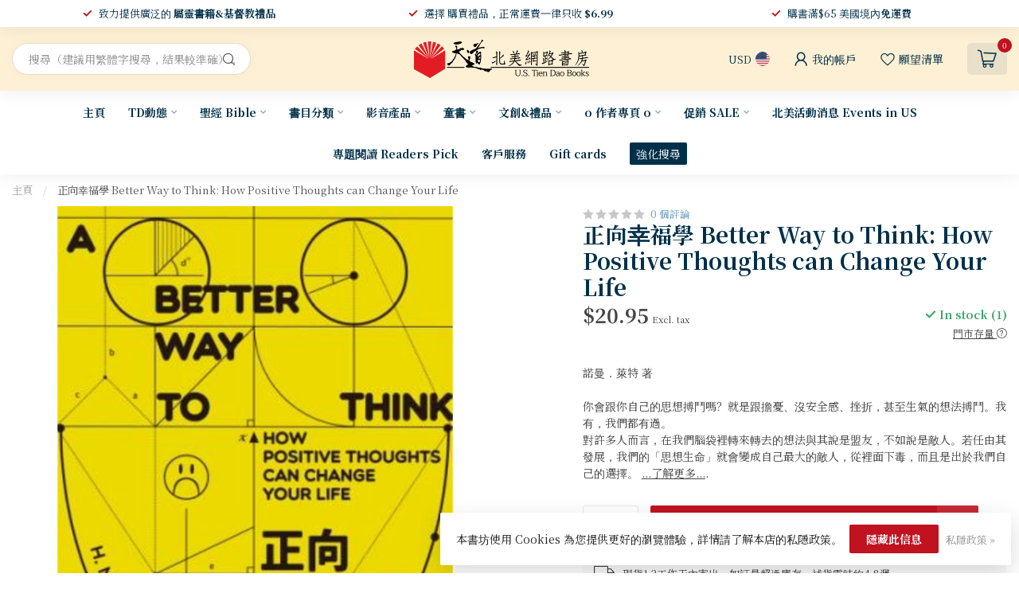

--- FILE ---
content_type: text/html;charset=utf-8
request_url: https://www.ustiendao.com/22802736.html?source=facebook
body_size: 53335
content:
<!DOCTYPE html>
<html lang="en-US">
  <head>
<link rel="preconnect" href="https://cdn.shoplightspeed.com">
<link rel="preconnect" href="https://fonts.googleapis.com">
<link rel="preconnect" href="https://fonts.gstatic.com" crossorigin>
<!--

    Theme Proxima | v1.0.0.2504202501_0_629379
    Theme designed and created by Dyvelopment - We are true e-commerce heroes!

    For custom Lightspeed eCom development or design contact us at www.dyvelopment.com

      _____                  _                                  _   
     |  __ \                | |                                | |  
     | |  | |_   ___   _____| | ___  _ __  _ __ ___   ___ _ __ | |_ 
     | |  | | | | \ \ / / _ \ |/ _ \| '_ \| '_ ` _ \ / _ \ '_ \| __|
     | |__| | |_| |\ V /  __/ | (_) | |_) | | | | | |  __/ | | | |_ 
     |_____/ \__, | \_/ \___|_|\___/| .__/|_| |_| |_|\___|_| |_|\__|
              __/ |                 | |                             
             |___/                  |_|                             
-->


<meta charset="utf-8"/>
<!-- [START] 'blocks/head.rain' -->
<!--

  (c) 2008-2026 Lightspeed Netherlands B.V.
  http://www.lightspeedhq.com
  Generated: 03-02-2026 @ 20:49:37

-->
<link rel="canonical" href="https://www.ustiendao.com/22802736.html"/>
<link rel="alternate" href="https://www.ustiendao.com/index.rss" type="application/rss+xml" title="新品上架"/>
<link href="https://cdn.shoplightspeed.com/assets/cookielaw.css?2025-02-20" rel="stylesheet" type="text/css"/>
<meta name="robots" content="noodp,noydir"/>
<meta name="google-site-verification" content="gsDxBXHZYtTBRZtbP1NzR5JcXQsWWMWj29TJJjvUVRk"/>
<meta property="og:url" content="https://www.ustiendao.com/22802736.html?source=facebook"/>
<meta property="og:site_name" content="天道北美網路書房 U.S. Tien Dao Books"/>
<meta property="og:title" content="正向幸福學 Better Way to Think: How Positive Thoughts can Change Your Life"/>
<meta property="og:description" content="你會跟你自己的思想搏鬥嗎？就是跟擔憂、沒安全感、挫折，甚至生氣的想法搏鬥。我有，我們都有過。<br />
對許多人而言，在我們腦袋裡轉來轉去的想法與其說是盟友，不如說是敵人。若任由其發展，我們的「思想生命」就會變成自己最大的敵人，從裡面下毒，而且是出於我們自己的選擇。<br />
"/>
<meta property="og:image" content="https://cdn.shoplightspeed.com/shops/629379/files/24838217/cosmic-light-better-way-to-think-how-positive-tho.jpg"/>
<script>
<script id="mcjs">!function(c,h,i,m,p){m=c.createElement(h),p=c.getElementsByTagName(h)[0],m.async=1,m.src=i,p.parentNode.insertBefore(m,p)}(document,"script","https://chimpstatic.com/mcjs-connected/js/users/c4351807950a498bef8d7c772/fd78460bce4ebc355a3db4c7f.js");</script>
</script>
<script>
/* DyApps Theme Addons config */
if( !window.dyapps ){ window.dyapps = {}; }
window.dyapps.addons = {
 "enabled": true,
 "created_at": "28-10-2025 05:06:44",
 "settings": {
    "matrix_separator": ",",
    "filterGroupSwatches": [],
    "swatchesForCustomFields": [],
    "plan": {
     "can_variant_group": true,
     "can_stockify": true,
     "can_vat_switcher": true,
     "can_age_popup": false,
     "can_custom_qty": false,
     "can_data01_colors": false
    },
    "advancedVariants": {
     "enabled": true,
     "price_in_dropdown": true,
     "stockify_in_dropdown": true,
     "disable_out_of_stock": true,
     "grid_swatches_container_selector": ".dy-collection-grid-swatch-holder",
     "grid_swatches_position": "left",
     "grid_swatches_max_colors": 4,
     "grid_swatches_enabled": true,
     "variant_status_icon": false,
     "display_type": "select",
     "product_swatches_size": "default",
     "live_pricing": true
    },
    "age_popup": {
     "enabled": false,
     "logo_url": "",
     "image_footer_url": "",
     "text": {
                 
        "us": {
         "content": "<h3>Confirm your age<\/h3><p>You must be over the age of 18 to enter this website.<\/p>",
         "content_no": "<h3>Sorry!<\/h3><p>Unfortunately you cannot access this website.<\/p>",
         "button_yes": "I am 18 years or older",
         "button_no": "I am under 18",
        }        }
    },
    "stockify": {
     "enabled": true,
     "stock_trigger_type": "outofstock",
     "optin_policy": false,
     "api": "https://my.dyapps.io/api/public/1c73ebb585/stockify/subscribe",
     "text": {
                 
        "us": {
         "email_placeholder": "\u96fb\u90f5\u5730\u5740",
         "button_trigger": "\u7576\u66f8\u7c4d\u518d\u6709\u5eab\u5b58\u6642\u901a\u77e5\u6211",
         "button_submit": "\u6709\u8ca8\u8acb\u901a\u77e5\uff01",
         "title": "\u7559\u4e0b\u60a8\u7684\u96fb\u5b50\u90f5\u4ef6\u5730\u5740",
         "desc": "\u5f88\u62b1\u6b49\uff0c\u6b64\u5546\u54c1\u76ee\u524d\u7f3a\u8ca8\u3002\u8acb\u5728\u4e0b\u65b9\u7559\u4e0b\u60a8\u7684\u96fb\u5b50\u90f5\u4ef6\u5730\u5740\uff0c\u6211\u5011\u5c07\u5728\u5546\u54c1\u518d\u6b21\u4e0a\u67b6\u6642\u5411\u60a8\u767c\u9001\u96fb\u5b50\u90f5\u4ef6\u901a\u77e5\u3002",
         "bottom_text": "We use your data to send this email. Read more in our <a href=\"\/service\/privacy-policy\/\" target=\"_blank\">privacy policy<\/a>."
        }        }
    },
    "categoryBanners": {
     "enabled": true,
     "mobile_breakpoint": "576px",
     "category_banner": {"2197564":1060,"2197565":1060,"2197566":1060,"2317630":1061,"2317839":1061,"2317845":1061,"2317852":1061,"2317842":1061,"2197560":696,"2197559":1057,"2197556":1058,"2197531":1213,"2197508":1213,"2197499":691,"2197579":691,"2197500":691,"2197605":691,"2197580":691,"2783487":691,"2793138":691,"2793134":691,"2793137":691,"2793130":691,"2793136":691,"2793132":691,"2793131":691,"3311169":691,"2793135":691,"2793129":691,"2783523":691,"2197545":1209,"2197561":749,"2197532":824},
     "banners": {
        
        "691": {
                        
         "us": { "desktop_image_url": "https://www.tiendao.org.hk/store/image/cache/catalog/Banner/2026-27%20%E6%96%B0%E6%B5%B7%E5%A0%B1-2800x600.jpg", "mobile_image_url": "https://www.wwbible.org/content/images/thumbs/0009711_415.jpeg",  "link_url": "https://www.ustiendao.com/td/daily-bible-reading/",  "target": "_blank"}    
        },     
        "696": {
                        
         "us": { "desktop_image_url": "https://cdn.cybassets.com/s/files/9661/ckeditor/pictures/content_322662c7-72b8-401f-b046-e8096394ce5c.png", "mobile_image_url": "https://cdn.cybassets.com/s/files/9661/ckeditor/pictures/content_322662c7-72b8-401f-b046-e8096394ce5c.png",  "link_url": "https://www.ustiendao.com/67418721.html",  "target": "_blank"}    
        },     
        "749": {
                        
         "us": { "desktop_image_url": "https://www.elimbookstore.com.tw/shop_images//Image/20250814174426-1.png", "mobile_image_url": "https://www.elimbookstore.com.tw/shop_images//Image/20250814174426-1.png",  "link_url": "",  "target": "_blank"}    
        },     
        "824": {
                        
         "us": { "desktop_image_url": "https://www.elimbookstore.com.tw/shop_images//Image/20250514184911-1.jpg", "mobile_image_url": "https://www.elimbookstore.com.tw/shop_images//Image/20250514184911-1.jpg",  "link_url": "https://www.ustiendao.com/67652517.html",  "target": "_blank"}    
        },     
        "1057": {
                        
         "us": { "desktop_image_url": "https://shop.campus.org.tw/ReadingBanquet/25.3-4/images/dream_1.png", "mobile_image_url": "https://shop.campus.org.tw/ReadingBanquet/25.3-4/images/dream_1.png",  "link_url": "https://www.ustiendao.com/4-67428574.html",  "target": "_blank"}    
        },     
        "1058": {
                        
         "us": { "desktop_image_url": "https://shop.campus.org.tw/ReadingBanquet/25.3-4/images/outdated_1.png", "mobile_image_url": "https://shop.campus.org.tw/ReadingBanquet/25.3-4/images/outdated_1.png",  "link_url": "https://www.ustiendao.com/67428594.html",  "target": "_blank"}    
        },     
        "1060": {
                        
         "us": { "desktop_image_url": "https://www.bappress.org/frontend/web/uploads/banner/19/image-tc.jpg?1738362090", "mobile_image_url": "https://www.bappress.org/frontend/web/uploads/banner/19/image-tc.jpg?1738362090",  "link_url": "https://www.ustiendao.com/64952984.html",  "target": "_blank"}    
        },     
        "1061": {
                        
         "us": { "desktop_image_url": "https://cdn.shoplightspeed.com/shops/629379/files/68330801/0c7ef5e0-55f0-43cd-8c06-9b9931ac3987.png", "mobile_image_url": "https://cdn.shoplightspeed.com/shops/629379/files/68330801/0c7ef5e0-55f0-43cd-8c06-9b9931ac3987.png",  "link_url": "https://www.ustiendao.com/64885502.html",  "target": "_blank"}    
        },     
        "1209": {
                        
         "us": { "desktop_image_url": "https://graceph.com/wp-content/uploads/2025/05/scimgZFBMXH.webp", "mobile_image_url": "https://graceph.com/wp-content/uploads/2025/05/scimgZFBMXH.webp",  "link_url": "https://www.ustiendao.com/67428641.html",  "target": "_blank"}    
        },     
        "1213": {
                        
         "us": { "desktop_image_url": "https://www.shamardabar.com/upload/adver/1733893871.jpg", "mobile_image_url": "https://www.shamardabar.com/upload/adver/1733893905.jpg",  "link_url": "https://www.ustiendao.com/67448094.html",  "target": "_blank"}    
        }       }
    }
 },
 "swatches": {
 "default": {"is_default": true, "type": "multi", "values": {"background-size": "10px 10px", "background-position": "0 0, 0 5px, 5px -5px, -5px 0px", "background-image": "linear-gradient(45deg, rgba(100,100,100,0.3) 25%, transparent 25%),  linear-gradient(-45deg, rgba(100,100,100,0.3) 25%, transparent 25%),  linear-gradient(45deg, transparent 75%, rgba(100,100,100,0.3) 75%),  linear-gradient(-45deg, transparent 75%, rgba(100,100,100,0.3) 75%)"}} ,   }
};
</script>
<script>
<!-- Google tag (gtag.js) -->
<script async src="https://www.googletagmanager.com/gtag/js?id=GT-MBT7VG9"></script>
<script>
    window.dataLayer = window.dataLayer || [];
    function gtag(){dataLayer.push(arguments);}
    gtag('js', new Date());

    gtag('config', 'GT-MBT7VG9');
</script>
</script>
<script src="https://www.powr.io/powr.js?external-type=lightspeed"></script>
<!--[if lt IE 9]>
<script src="https://cdn.shoplightspeed.com/assets/html5shiv.js?2025-02-20"></script>
<![endif]-->
<!-- [END] 'blocks/head.rain' -->

<title>正向幸福學 Better Way to Think: How Positive Thoughts can Change Your Life - 天道北美網路書房 U.S. Tien Dao Books</title>

<meta name="dyapps-addons-enabled" content="true">
<meta name="dyapps-addons-version" content="2022081001">
<meta name="dyapps-theme-name" content="Proxima">

<meta name="description" content="你會跟你自己的思想搏鬥嗎？就是跟擔憂、沒安全感、挫折，甚至生氣的想法搏鬥。我有，我們都有過。<br />
對許多人而言，在我們腦袋裡轉來轉去的想法與其說是盟友，不如說是敵人。若任由其發展，我們的「思想生命」就會變成自己最大的敵人，從裡面下毒，而且是出於我們自己的選擇。<br />
" />
<meta name="keywords" content="" />

<meta http-equiv="X-UA-Compatible" content="IE=edge">
<meta name="viewport" content="width=device-width, initial-scale=1">

<link rel="shortcut icon" href="https://cdn.shoplightspeed.com/shops/629379/themes/17405/v/946958/assets/favicon.ico?20240422041307" type="image/x-icon" />
<link rel="preload" as="image" href="https://cdn.shoplightspeed.com/shops/629379/themes/17405/v/946960/assets/logo.png?20240422041432">


	<link rel="preload" as="image" href="https://cdn.shoplightspeed.com/shops/629379/files/24838217/650x750x2/better-way-to-think-how-positive-thoughts-can-cha.jpg">

<script src="https://cdn.shoplightspeed.com/shops/629379/themes/17405/assets/jquery-1-12-4-min.js?20260130214011" defer></script>
<script>if(navigator.userAgent.indexOf("MSIE ") > -1 || navigator.userAgent.indexOf("Trident/") > -1) { document.write('<script src="https://cdn.shoplightspeed.com/shops/629379/themes/17405/assets/intersection-observer-polyfill.js?20260130214011">\x3C/script>') }</script>

<style>/*!
 * Bootstrap Reboot v4.6.1 (https://getbootstrap.com/)
 * Copyright 2011-2021 The Bootstrap Authors
 * Copyright 2011-2021 Twitter, Inc.
 * Licensed under MIT (https://github.com/twbs/bootstrap/blob/main/LICENSE)
 * Forked from Normalize.css, licensed MIT (https://github.com/necolas/normalize.css/blob/master/LICENSE.md)
 */*,*::before,*::after{box-sizing:border-box}html{font-family:sans-serif;line-height:1.15;-webkit-text-size-adjust:100%;-webkit-tap-highlight-color:rgba(0,0,0,0)}article,aside,figcaption,figure,footer,header,hgroup,main,nav,section{display:block}body{margin:0;font-family:-apple-system,BlinkMacSystemFont,"Segoe UI",Roboto,"Helvetica Neue",Arial,"Noto Sans","Liberation Sans",sans-serif,"Apple Color Emoji","Segoe UI Emoji","Segoe UI Symbol","Noto Color Emoji";font-size:1rem;font-weight:400;line-height:1.42857143;color:#212529;text-align:left;background-color:#fff}[tabindex="-1"]:focus:not(:focus-visible){outline:0 !important}hr{box-sizing:content-box;height:0;overflow:visible}h1,h2,h3,h4,h5,h6{margin-top:0;margin-bottom:.5rem}p{margin-top:0;margin-bottom:1rem}abbr[title],abbr[data-original-title]{text-decoration:underline;text-decoration:underline dotted;cursor:help;border-bottom:0;text-decoration-skip-ink:none}address{margin-bottom:1rem;font-style:normal;line-height:inherit}ol,ul,dl{margin-top:0;margin-bottom:1rem}ol ol,ul ul,ol ul,ul ol{margin-bottom:0}dt{font-weight:700}dd{margin-bottom:.5rem;margin-left:0}blockquote{margin:0 0 1rem}b,strong{font-weight:bolder}small{font-size:80%}sub,sup{position:relative;font-size:75%;line-height:0;vertical-align:baseline}sub{bottom:-0.25em}sup{top:-0.5em}a{color:#007bff;text-decoration:none;background-color:transparent}a:hover{color:#0056b3;text-decoration:underline}a:not([href]):not([class]){color:inherit;text-decoration:none}a:not([href]):not([class]):hover{color:inherit;text-decoration:none}pre,code,kbd,samp{font-family:SFMono-Regular,Menlo,Monaco,Consolas,"Liberation Mono","Courier New",monospace;font-size:1em}pre{margin-top:0;margin-bottom:1rem;overflow:auto;-ms-overflow-style:scrollbar}figure{margin:0 0 1rem}img{vertical-align:middle;border-style:none}svg{overflow:hidden;vertical-align:middle}table{border-collapse:collapse}caption{padding-top:.75rem;padding-bottom:.75rem;color:#6c757d;text-align:left;caption-side:bottom}th{text-align:inherit;text-align:-webkit-match-parent}label{display:inline-block;margin-bottom:.5rem}button{border-radius:0}button:focus:not(:focus-visible){outline:0}input,button,select,optgroup,textarea{margin:0;font-family:inherit;font-size:inherit;line-height:inherit}button,input{overflow:visible}button,select{text-transform:none}[role=button]{cursor:pointer}select{word-wrap:normal}button,[type=button],[type=reset],[type=submit]{-webkit-appearance:button}button:not(:disabled),[type=button]:not(:disabled),[type=reset]:not(:disabled),[type=submit]:not(:disabled){cursor:pointer}button::-moz-focus-inner,[type=button]::-moz-focus-inner,[type=reset]::-moz-focus-inner,[type=submit]::-moz-focus-inner{padding:0;border-style:none}input[type=radio],input[type=checkbox]{box-sizing:border-box;padding:0}textarea{overflow:auto;resize:vertical}fieldset{min-width:0;padding:0;margin:0;border:0}legend{display:block;width:100%;max-width:100%;padding:0;margin-bottom:.5rem;font-size:1.5rem;line-height:inherit;color:inherit;white-space:normal}progress{vertical-align:baseline}[type=number]::-webkit-inner-spin-button,[type=number]::-webkit-outer-spin-button{height:auto}[type=search]{outline-offset:-2px;-webkit-appearance:none}[type=search]::-webkit-search-decoration{-webkit-appearance:none}::-webkit-file-upload-button{font:inherit;-webkit-appearance:button}output{display:inline-block}summary{display:list-item;cursor:pointer}template{display:none}[hidden]{display:none !important}/*!
 * Bootstrap Grid v4.6.1 (https://getbootstrap.com/)
 * Copyright 2011-2021 The Bootstrap Authors
 * Copyright 2011-2021 Twitter, Inc.
 * Licensed under MIT (https://github.com/twbs/bootstrap/blob/main/LICENSE)
 */html{box-sizing:border-box;-ms-overflow-style:scrollbar}*,*::before,*::after{box-sizing:inherit}.container,.container-fluid,.container-xl,.container-lg,.container-md,.container-sm{width:100%;padding-right:15px;padding-left:15px;margin-right:auto;margin-left:auto}@media(min-width: 576px){.container-sm,.container{max-width:540px}}@media(min-width: 768px){.container-md,.container-sm,.container{max-width:720px}}@media(min-width: 992px){.container-lg,.container-md,.container-sm,.container{max-width:960px}}@media(min-width: 1200px){.container-xl,.container-lg,.container-md,.container-sm,.container{max-width:1140px}}.row{display:flex;flex-wrap:wrap;margin-right:-15px;margin-left:-15px}.no-gutters{margin-right:0;margin-left:0}.no-gutters>.col,.no-gutters>[class*=col-]{padding-right:0;padding-left:0}.col-xl,.col-xl-auto,.col-xl-12,.col-xl-11,.col-xl-10,.col-xl-9,.col-xl-8,.col-xl-7,.col-xl-6,.col-xl-5,.col-xl-4,.col-xl-3,.col-xl-2,.col-xl-1,.col-lg,.col-lg-auto,.col-lg-12,.col-lg-11,.col-lg-10,.col-lg-9,.col-lg-8,.col-lg-7,.col-lg-6,.col-lg-5,.col-lg-4,.col-lg-3,.col-lg-2,.col-lg-1,.col-md,.col-md-auto,.col-md-12,.col-md-11,.col-md-10,.col-md-9,.col-md-8,.col-md-7,.col-md-6,.col-md-5,.col-md-4,.col-md-3,.col-md-2,.col-md-1,.col-sm,.col-sm-auto,.col-sm-12,.col-sm-11,.col-sm-10,.col-sm-9,.col-sm-8,.col-sm-7,.col-sm-6,.col-sm-5,.col-sm-4,.col-sm-3,.col-sm-2,.col-sm-1,.col,.col-auto,.col-12,.col-11,.col-10,.col-9,.col-8,.col-7,.col-6,.col-5,.col-4,.col-3,.col-2,.col-1{position:relative;width:100%;padding-right:15px;padding-left:15px}.col{flex-basis:0;flex-grow:1;max-width:100%}.row-cols-1>*{flex:0 0 100%;max-width:100%}.row-cols-2>*{flex:0 0 50%;max-width:50%}.row-cols-3>*{flex:0 0 33.3333333333%;max-width:33.3333333333%}.row-cols-4>*{flex:0 0 25%;max-width:25%}.row-cols-5>*{flex:0 0 20%;max-width:20%}.row-cols-6>*{flex:0 0 16.6666666667%;max-width:16.6666666667%}.col-auto{flex:0 0 auto;width:auto;max-width:100%}.col-1{flex:0 0 8.33333333%;max-width:8.33333333%}.col-2{flex:0 0 16.66666667%;max-width:16.66666667%}.col-3{flex:0 0 25%;max-width:25%}.col-4{flex:0 0 33.33333333%;max-width:33.33333333%}.col-5{flex:0 0 41.66666667%;max-width:41.66666667%}.col-6{flex:0 0 50%;max-width:50%}.col-7{flex:0 0 58.33333333%;max-width:58.33333333%}.col-8{flex:0 0 66.66666667%;max-width:66.66666667%}.col-9{flex:0 0 75%;max-width:75%}.col-10{flex:0 0 83.33333333%;max-width:83.33333333%}.col-11{flex:0 0 91.66666667%;max-width:91.66666667%}.col-12{flex:0 0 100%;max-width:100%}.order-first{order:-1}.order-last{order:13}.order-0{order:0}.order-1{order:1}.order-2{order:2}.order-3{order:3}.order-4{order:4}.order-5{order:5}.order-6{order:6}.order-7{order:7}.order-8{order:8}.order-9{order:9}.order-10{order:10}.order-11{order:11}.order-12{order:12}.offset-1{margin-left:8.33333333%}.offset-2{margin-left:16.66666667%}.offset-3{margin-left:25%}.offset-4{margin-left:33.33333333%}.offset-5{margin-left:41.66666667%}.offset-6{margin-left:50%}.offset-7{margin-left:58.33333333%}.offset-8{margin-left:66.66666667%}.offset-9{margin-left:75%}.offset-10{margin-left:83.33333333%}.offset-11{margin-left:91.66666667%}@media(min-width: 576px){.col-sm{flex-basis:0;flex-grow:1;max-width:100%}.row-cols-sm-1>*{flex:0 0 100%;max-width:100%}.row-cols-sm-2>*{flex:0 0 50%;max-width:50%}.row-cols-sm-3>*{flex:0 0 33.3333333333%;max-width:33.3333333333%}.row-cols-sm-4>*{flex:0 0 25%;max-width:25%}.row-cols-sm-5>*{flex:0 0 20%;max-width:20%}.row-cols-sm-6>*{flex:0 0 16.6666666667%;max-width:16.6666666667%}.col-sm-auto{flex:0 0 auto;width:auto;max-width:100%}.col-sm-1{flex:0 0 8.33333333%;max-width:8.33333333%}.col-sm-2{flex:0 0 16.66666667%;max-width:16.66666667%}.col-sm-3{flex:0 0 25%;max-width:25%}.col-sm-4{flex:0 0 33.33333333%;max-width:33.33333333%}.col-sm-5{flex:0 0 41.66666667%;max-width:41.66666667%}.col-sm-6{flex:0 0 50%;max-width:50%}.col-sm-7{flex:0 0 58.33333333%;max-width:58.33333333%}.col-sm-8{flex:0 0 66.66666667%;max-width:66.66666667%}.col-sm-9{flex:0 0 75%;max-width:75%}.col-sm-10{flex:0 0 83.33333333%;max-width:83.33333333%}.col-sm-11{flex:0 0 91.66666667%;max-width:91.66666667%}.col-sm-12{flex:0 0 100%;max-width:100%}.order-sm-first{order:-1}.order-sm-last{order:13}.order-sm-0{order:0}.order-sm-1{order:1}.order-sm-2{order:2}.order-sm-3{order:3}.order-sm-4{order:4}.order-sm-5{order:5}.order-sm-6{order:6}.order-sm-7{order:7}.order-sm-8{order:8}.order-sm-9{order:9}.order-sm-10{order:10}.order-sm-11{order:11}.order-sm-12{order:12}.offset-sm-0{margin-left:0}.offset-sm-1{margin-left:8.33333333%}.offset-sm-2{margin-left:16.66666667%}.offset-sm-3{margin-left:25%}.offset-sm-4{margin-left:33.33333333%}.offset-sm-5{margin-left:41.66666667%}.offset-sm-6{margin-left:50%}.offset-sm-7{margin-left:58.33333333%}.offset-sm-8{margin-left:66.66666667%}.offset-sm-9{margin-left:75%}.offset-sm-10{margin-left:83.33333333%}.offset-sm-11{margin-left:91.66666667%}}@media(min-width: 768px){.col-md{flex-basis:0;flex-grow:1;max-width:100%}.row-cols-md-1>*{flex:0 0 100%;max-width:100%}.row-cols-md-2>*{flex:0 0 50%;max-width:50%}.row-cols-md-3>*{flex:0 0 33.3333333333%;max-width:33.3333333333%}.row-cols-md-4>*{flex:0 0 25%;max-width:25%}.row-cols-md-5>*{flex:0 0 20%;max-width:20%}.row-cols-md-6>*{flex:0 0 16.6666666667%;max-width:16.6666666667%}.col-md-auto{flex:0 0 auto;width:auto;max-width:100%}.col-md-1{flex:0 0 8.33333333%;max-width:8.33333333%}.col-md-2{flex:0 0 16.66666667%;max-width:16.66666667%}.col-md-3{flex:0 0 25%;max-width:25%}.col-md-4{flex:0 0 33.33333333%;max-width:33.33333333%}.col-md-5{flex:0 0 41.66666667%;max-width:41.66666667%}.col-md-6{flex:0 0 50%;max-width:50%}.col-md-7{flex:0 0 58.33333333%;max-width:58.33333333%}.col-md-8{flex:0 0 66.66666667%;max-width:66.66666667%}.col-md-9{flex:0 0 75%;max-width:75%}.col-md-10{flex:0 0 83.33333333%;max-width:83.33333333%}.col-md-11{flex:0 0 91.66666667%;max-width:91.66666667%}.col-md-12{flex:0 0 100%;max-width:100%}.order-md-first{order:-1}.order-md-last{order:13}.order-md-0{order:0}.order-md-1{order:1}.order-md-2{order:2}.order-md-3{order:3}.order-md-4{order:4}.order-md-5{order:5}.order-md-6{order:6}.order-md-7{order:7}.order-md-8{order:8}.order-md-9{order:9}.order-md-10{order:10}.order-md-11{order:11}.order-md-12{order:12}.offset-md-0{margin-left:0}.offset-md-1{margin-left:8.33333333%}.offset-md-2{margin-left:16.66666667%}.offset-md-3{margin-left:25%}.offset-md-4{margin-left:33.33333333%}.offset-md-5{margin-left:41.66666667%}.offset-md-6{margin-left:50%}.offset-md-7{margin-left:58.33333333%}.offset-md-8{margin-left:66.66666667%}.offset-md-9{margin-left:75%}.offset-md-10{margin-left:83.33333333%}.offset-md-11{margin-left:91.66666667%}}@media(min-width: 992px){.col-lg{flex-basis:0;flex-grow:1;max-width:100%}.row-cols-lg-1>*{flex:0 0 100%;max-width:100%}.row-cols-lg-2>*{flex:0 0 50%;max-width:50%}.row-cols-lg-3>*{flex:0 0 33.3333333333%;max-width:33.3333333333%}.row-cols-lg-4>*{flex:0 0 25%;max-width:25%}.row-cols-lg-5>*{flex:0 0 20%;max-width:20%}.row-cols-lg-6>*{flex:0 0 16.6666666667%;max-width:16.6666666667%}.col-lg-auto{flex:0 0 auto;width:auto;max-width:100%}.col-lg-1{flex:0 0 8.33333333%;max-width:8.33333333%}.col-lg-2{flex:0 0 16.66666667%;max-width:16.66666667%}.col-lg-3{flex:0 0 25%;max-width:25%}.col-lg-4{flex:0 0 33.33333333%;max-width:33.33333333%}.col-lg-5{flex:0 0 41.66666667%;max-width:41.66666667%}.col-lg-6{flex:0 0 50%;max-width:50%}.col-lg-7{flex:0 0 58.33333333%;max-width:58.33333333%}.col-lg-8{flex:0 0 66.66666667%;max-width:66.66666667%}.col-lg-9{flex:0 0 75%;max-width:75%}.col-lg-10{flex:0 0 83.33333333%;max-width:83.33333333%}.col-lg-11{flex:0 0 91.66666667%;max-width:91.66666667%}.col-lg-12{flex:0 0 100%;max-width:100%}.order-lg-first{order:-1}.order-lg-last{order:13}.order-lg-0{order:0}.order-lg-1{order:1}.order-lg-2{order:2}.order-lg-3{order:3}.order-lg-4{order:4}.order-lg-5{order:5}.order-lg-6{order:6}.order-lg-7{order:7}.order-lg-8{order:8}.order-lg-9{order:9}.order-lg-10{order:10}.order-lg-11{order:11}.order-lg-12{order:12}.offset-lg-0{margin-left:0}.offset-lg-1{margin-left:8.33333333%}.offset-lg-2{margin-left:16.66666667%}.offset-lg-3{margin-left:25%}.offset-lg-4{margin-left:33.33333333%}.offset-lg-5{margin-left:41.66666667%}.offset-lg-6{margin-left:50%}.offset-lg-7{margin-left:58.33333333%}.offset-lg-8{margin-left:66.66666667%}.offset-lg-9{margin-left:75%}.offset-lg-10{margin-left:83.33333333%}.offset-lg-11{margin-left:91.66666667%}}@media(min-width: 1200px){.col-xl{flex-basis:0;flex-grow:1;max-width:100%}.row-cols-xl-1>*{flex:0 0 100%;max-width:100%}.row-cols-xl-2>*{flex:0 0 50%;max-width:50%}.row-cols-xl-3>*{flex:0 0 33.3333333333%;max-width:33.3333333333%}.row-cols-xl-4>*{flex:0 0 25%;max-width:25%}.row-cols-xl-5>*{flex:0 0 20%;max-width:20%}.row-cols-xl-6>*{flex:0 0 16.6666666667%;max-width:16.6666666667%}.col-xl-auto{flex:0 0 auto;width:auto;max-width:100%}.col-xl-1{flex:0 0 8.33333333%;max-width:8.33333333%}.col-xl-2{flex:0 0 16.66666667%;max-width:16.66666667%}.col-xl-3{flex:0 0 25%;max-width:25%}.col-xl-4{flex:0 0 33.33333333%;max-width:33.33333333%}.col-xl-5{flex:0 0 41.66666667%;max-width:41.66666667%}.col-xl-6{flex:0 0 50%;max-width:50%}.col-xl-7{flex:0 0 58.33333333%;max-width:58.33333333%}.col-xl-8{flex:0 0 66.66666667%;max-width:66.66666667%}.col-xl-9{flex:0 0 75%;max-width:75%}.col-xl-10{flex:0 0 83.33333333%;max-width:83.33333333%}.col-xl-11{flex:0 0 91.66666667%;max-width:91.66666667%}.col-xl-12{flex:0 0 100%;max-width:100%}.order-xl-first{order:-1}.order-xl-last{order:13}.order-xl-0{order:0}.order-xl-1{order:1}.order-xl-2{order:2}.order-xl-3{order:3}.order-xl-4{order:4}.order-xl-5{order:5}.order-xl-6{order:6}.order-xl-7{order:7}.order-xl-8{order:8}.order-xl-9{order:9}.order-xl-10{order:10}.order-xl-11{order:11}.order-xl-12{order:12}.offset-xl-0{margin-left:0}.offset-xl-1{margin-left:8.33333333%}.offset-xl-2{margin-left:16.66666667%}.offset-xl-3{margin-left:25%}.offset-xl-4{margin-left:33.33333333%}.offset-xl-5{margin-left:41.66666667%}.offset-xl-6{margin-left:50%}.offset-xl-7{margin-left:58.33333333%}.offset-xl-8{margin-left:66.66666667%}.offset-xl-9{margin-left:75%}.offset-xl-10{margin-left:83.33333333%}.offset-xl-11{margin-left:91.66666667%}}.d-none{display:none !important}.d-inline{display:inline !important}.d-inline-block{display:inline-block !important}.d-block{display:block !important}.d-table{display:table !important}.d-table-row{display:table-row !important}.d-table-cell{display:table-cell !important}.d-flex{display:flex !important}.d-inline-flex{display:inline-flex !important}@media(min-width: 576px){.d-sm-none{display:none !important}.d-sm-inline{display:inline !important}.d-sm-inline-block{display:inline-block !important}.d-sm-block{display:block !important}.d-sm-table{display:table !important}.d-sm-table-row{display:table-row !important}.d-sm-table-cell{display:table-cell !important}.d-sm-flex{display:flex !important}.d-sm-inline-flex{display:inline-flex !important}}@media(min-width: 768px){.d-md-none{display:none !important}.d-md-inline{display:inline !important}.d-md-inline-block{display:inline-block !important}.d-md-block{display:block !important}.d-md-table{display:table !important}.d-md-table-row{display:table-row !important}.d-md-table-cell{display:table-cell !important}.d-md-flex{display:flex !important}.d-md-inline-flex{display:inline-flex !important}}@media(min-width: 992px){.d-lg-none{display:none !important}.d-lg-inline{display:inline !important}.d-lg-inline-block{display:inline-block !important}.d-lg-block{display:block !important}.d-lg-table{display:table !important}.d-lg-table-row{display:table-row !important}.d-lg-table-cell{display:table-cell !important}.d-lg-flex{display:flex !important}.d-lg-inline-flex{display:inline-flex !important}}@media(min-width: 1200px){.d-xl-none{display:none !important}.d-xl-inline{display:inline !important}.d-xl-inline-block{display:inline-block !important}.d-xl-block{display:block !important}.d-xl-table{display:table !important}.d-xl-table-row{display:table-row !important}.d-xl-table-cell{display:table-cell !important}.d-xl-flex{display:flex !important}.d-xl-inline-flex{display:inline-flex !important}}@media print{.d-print-none{display:none !important}.d-print-inline{display:inline !important}.d-print-inline-block{display:inline-block !important}.d-print-block{display:block !important}.d-print-table{display:table !important}.d-print-table-row{display:table-row !important}.d-print-table-cell{display:table-cell !important}.d-print-flex{display:flex !important}.d-print-inline-flex{display:inline-flex !important}}.flex-row{flex-direction:row !important}.flex-column{flex-direction:column !important}.flex-row-reverse{flex-direction:row-reverse !important}.flex-column-reverse{flex-direction:column-reverse !important}.flex-wrap{flex-wrap:wrap !important}.flex-nowrap{flex-wrap:nowrap !important}.flex-wrap-reverse{flex-wrap:wrap-reverse !important}.flex-fill{flex:1 1 auto !important}.flex-grow-0{flex-grow:0 !important}.flex-grow-1{flex-grow:1 !important}.flex-shrink-0{flex-shrink:0 !important}.flex-shrink-1{flex-shrink:1 !important}.justify-content-start{justify-content:flex-start !important}.justify-content-end{justify-content:flex-end !important}.justify-content-center{justify-content:center !important}.justify-content-between{justify-content:space-between !important}.justify-content-around{justify-content:space-around !important}.align-items-start{align-items:flex-start !important}.align-items-end{align-items:flex-end !important}.align-items-center{align-items:center !important}.align-items-baseline{align-items:baseline !important}.align-items-stretch{align-items:stretch !important}.align-content-start{align-content:flex-start !important}.align-content-end{align-content:flex-end !important}.align-content-center{align-content:center !important}.align-content-between{align-content:space-between !important}.align-content-around{align-content:space-around !important}.align-content-stretch{align-content:stretch !important}.align-self-auto{align-self:auto !important}.align-self-start{align-self:flex-start !important}.align-self-end{align-self:flex-end !important}.align-self-center{align-self:center !important}.align-self-baseline{align-self:baseline !important}.align-self-stretch{align-self:stretch !important}@media(min-width: 576px){.flex-sm-row{flex-direction:row !important}.flex-sm-column{flex-direction:column !important}.flex-sm-row-reverse{flex-direction:row-reverse !important}.flex-sm-column-reverse{flex-direction:column-reverse !important}.flex-sm-wrap{flex-wrap:wrap !important}.flex-sm-nowrap{flex-wrap:nowrap !important}.flex-sm-wrap-reverse{flex-wrap:wrap-reverse !important}.flex-sm-fill{flex:1 1 auto !important}.flex-sm-grow-0{flex-grow:0 !important}.flex-sm-grow-1{flex-grow:1 !important}.flex-sm-shrink-0{flex-shrink:0 !important}.flex-sm-shrink-1{flex-shrink:1 !important}.justify-content-sm-start{justify-content:flex-start !important}.justify-content-sm-end{justify-content:flex-end !important}.justify-content-sm-center{justify-content:center !important}.justify-content-sm-between{justify-content:space-between !important}.justify-content-sm-around{justify-content:space-around !important}.align-items-sm-start{align-items:flex-start !important}.align-items-sm-end{align-items:flex-end !important}.align-items-sm-center{align-items:center !important}.align-items-sm-baseline{align-items:baseline !important}.align-items-sm-stretch{align-items:stretch !important}.align-content-sm-start{align-content:flex-start !important}.align-content-sm-end{align-content:flex-end !important}.align-content-sm-center{align-content:center !important}.align-content-sm-between{align-content:space-between !important}.align-content-sm-around{align-content:space-around !important}.align-content-sm-stretch{align-content:stretch !important}.align-self-sm-auto{align-self:auto !important}.align-self-sm-start{align-self:flex-start !important}.align-self-sm-end{align-self:flex-end !important}.align-self-sm-center{align-self:center !important}.align-self-sm-baseline{align-self:baseline !important}.align-self-sm-stretch{align-self:stretch !important}}@media(min-width: 768px){.flex-md-row{flex-direction:row !important}.flex-md-column{flex-direction:column !important}.flex-md-row-reverse{flex-direction:row-reverse !important}.flex-md-column-reverse{flex-direction:column-reverse !important}.flex-md-wrap{flex-wrap:wrap !important}.flex-md-nowrap{flex-wrap:nowrap !important}.flex-md-wrap-reverse{flex-wrap:wrap-reverse !important}.flex-md-fill{flex:1 1 auto !important}.flex-md-grow-0{flex-grow:0 !important}.flex-md-grow-1{flex-grow:1 !important}.flex-md-shrink-0{flex-shrink:0 !important}.flex-md-shrink-1{flex-shrink:1 !important}.justify-content-md-start{justify-content:flex-start !important}.justify-content-md-end{justify-content:flex-end !important}.justify-content-md-center{justify-content:center !important}.justify-content-md-between{justify-content:space-between !important}.justify-content-md-around{justify-content:space-around !important}.align-items-md-start{align-items:flex-start !important}.align-items-md-end{align-items:flex-end !important}.align-items-md-center{align-items:center !important}.align-items-md-baseline{align-items:baseline !important}.align-items-md-stretch{align-items:stretch !important}.align-content-md-start{align-content:flex-start !important}.align-content-md-end{align-content:flex-end !important}.align-content-md-center{align-content:center !important}.align-content-md-between{align-content:space-between !important}.align-content-md-around{align-content:space-around !important}.align-content-md-stretch{align-content:stretch !important}.align-self-md-auto{align-self:auto !important}.align-self-md-start{align-self:flex-start !important}.align-self-md-end{align-self:flex-end !important}.align-self-md-center{align-self:center !important}.align-self-md-baseline{align-self:baseline !important}.align-self-md-stretch{align-self:stretch !important}}@media(min-width: 992px){.flex-lg-row{flex-direction:row !important}.flex-lg-column{flex-direction:column !important}.flex-lg-row-reverse{flex-direction:row-reverse !important}.flex-lg-column-reverse{flex-direction:column-reverse !important}.flex-lg-wrap{flex-wrap:wrap !important}.flex-lg-nowrap{flex-wrap:nowrap !important}.flex-lg-wrap-reverse{flex-wrap:wrap-reverse !important}.flex-lg-fill{flex:1 1 auto !important}.flex-lg-grow-0{flex-grow:0 !important}.flex-lg-grow-1{flex-grow:1 !important}.flex-lg-shrink-0{flex-shrink:0 !important}.flex-lg-shrink-1{flex-shrink:1 !important}.justify-content-lg-start{justify-content:flex-start !important}.justify-content-lg-end{justify-content:flex-end !important}.justify-content-lg-center{justify-content:center !important}.justify-content-lg-between{justify-content:space-between !important}.justify-content-lg-around{justify-content:space-around !important}.align-items-lg-start{align-items:flex-start !important}.align-items-lg-end{align-items:flex-end !important}.align-items-lg-center{align-items:center !important}.align-items-lg-baseline{align-items:baseline !important}.align-items-lg-stretch{align-items:stretch !important}.align-content-lg-start{align-content:flex-start !important}.align-content-lg-end{align-content:flex-end !important}.align-content-lg-center{align-content:center !important}.align-content-lg-between{align-content:space-between !important}.align-content-lg-around{align-content:space-around !important}.align-content-lg-stretch{align-content:stretch !important}.align-self-lg-auto{align-self:auto !important}.align-self-lg-start{align-self:flex-start !important}.align-self-lg-end{align-self:flex-end !important}.align-self-lg-center{align-self:center !important}.align-self-lg-baseline{align-self:baseline !important}.align-self-lg-stretch{align-self:stretch !important}}@media(min-width: 1200px){.flex-xl-row{flex-direction:row !important}.flex-xl-column{flex-direction:column !important}.flex-xl-row-reverse{flex-direction:row-reverse !important}.flex-xl-column-reverse{flex-direction:column-reverse !important}.flex-xl-wrap{flex-wrap:wrap !important}.flex-xl-nowrap{flex-wrap:nowrap !important}.flex-xl-wrap-reverse{flex-wrap:wrap-reverse !important}.flex-xl-fill{flex:1 1 auto !important}.flex-xl-grow-0{flex-grow:0 !important}.flex-xl-grow-1{flex-grow:1 !important}.flex-xl-shrink-0{flex-shrink:0 !important}.flex-xl-shrink-1{flex-shrink:1 !important}.justify-content-xl-start{justify-content:flex-start !important}.justify-content-xl-end{justify-content:flex-end !important}.justify-content-xl-center{justify-content:center !important}.justify-content-xl-between{justify-content:space-between !important}.justify-content-xl-around{justify-content:space-around !important}.align-items-xl-start{align-items:flex-start !important}.align-items-xl-end{align-items:flex-end !important}.align-items-xl-center{align-items:center !important}.align-items-xl-baseline{align-items:baseline !important}.align-items-xl-stretch{align-items:stretch !important}.align-content-xl-start{align-content:flex-start !important}.align-content-xl-end{align-content:flex-end !important}.align-content-xl-center{align-content:center !important}.align-content-xl-between{align-content:space-between !important}.align-content-xl-around{align-content:space-around !important}.align-content-xl-stretch{align-content:stretch !important}.align-self-xl-auto{align-self:auto !important}.align-self-xl-start{align-self:flex-start !important}.align-self-xl-end{align-self:flex-end !important}.align-self-xl-center{align-self:center !important}.align-self-xl-baseline{align-self:baseline !important}.align-self-xl-stretch{align-self:stretch !important}}.m-0{margin:0 !important}.mt-0,.my-0{margin-top:0 !important}.mr-0,.mx-0{margin-right:0 !important}.mb-0,.my-0{margin-bottom:0 !important}.ml-0,.mx-0{margin-left:0 !important}.m-1{margin:5px !important}.mt-1,.my-1{margin-top:5px !important}.mr-1,.mx-1{margin-right:5px !important}.mb-1,.my-1{margin-bottom:5px !important}.ml-1,.mx-1{margin-left:5px !important}.m-2{margin:10px !important}.mt-2,.my-2{margin-top:10px !important}.mr-2,.mx-2{margin-right:10px !important}.mb-2,.my-2{margin-bottom:10px !important}.ml-2,.mx-2{margin-left:10px !important}.m-3{margin:15px !important}.mt-3,.my-3{margin-top:15px !important}.mr-3,.mx-3{margin-right:15px !important}.mb-3,.my-3{margin-bottom:15px !important}.ml-3,.mx-3{margin-left:15px !important}.m-4{margin:30px !important}.mt-4,.my-4{margin-top:30px !important}.mr-4,.mx-4{margin-right:30px !important}.mb-4,.my-4{margin-bottom:30px !important}.ml-4,.mx-4{margin-left:30px !important}.m-5{margin:50px !important}.mt-5,.my-5{margin-top:50px !important}.mr-5,.mx-5{margin-right:50px !important}.mb-5,.my-5{margin-bottom:50px !important}.ml-5,.mx-5{margin-left:50px !important}.m-6{margin:80px !important}.mt-6,.my-6{margin-top:80px !important}.mr-6,.mx-6{margin-right:80px !important}.mb-6,.my-6{margin-bottom:80px !important}.ml-6,.mx-6{margin-left:80px !important}.p-0{padding:0 !important}.pt-0,.py-0{padding-top:0 !important}.pr-0,.px-0{padding-right:0 !important}.pb-0,.py-0{padding-bottom:0 !important}.pl-0,.px-0{padding-left:0 !important}.p-1{padding:5px !important}.pt-1,.py-1{padding-top:5px !important}.pr-1,.px-1{padding-right:5px !important}.pb-1,.py-1{padding-bottom:5px !important}.pl-1,.px-1{padding-left:5px !important}.p-2{padding:10px !important}.pt-2,.py-2{padding-top:10px !important}.pr-2,.px-2{padding-right:10px !important}.pb-2,.py-2{padding-bottom:10px !important}.pl-2,.px-2{padding-left:10px !important}.p-3{padding:15px !important}.pt-3,.py-3{padding-top:15px !important}.pr-3,.px-3{padding-right:15px !important}.pb-3,.py-3{padding-bottom:15px !important}.pl-3,.px-3{padding-left:15px !important}.p-4{padding:30px !important}.pt-4,.py-4{padding-top:30px !important}.pr-4,.px-4{padding-right:30px !important}.pb-4,.py-4{padding-bottom:30px !important}.pl-4,.px-4{padding-left:30px !important}.p-5{padding:50px !important}.pt-5,.py-5{padding-top:50px !important}.pr-5,.px-5{padding-right:50px !important}.pb-5,.py-5{padding-bottom:50px !important}.pl-5,.px-5{padding-left:50px !important}.p-6{padding:80px !important}.pt-6,.py-6{padding-top:80px !important}.pr-6,.px-6{padding-right:80px !important}.pb-6,.py-6{padding-bottom:80px !important}.pl-6,.px-6{padding-left:80px !important}.m-n1{margin:-5px !important}.mt-n1,.my-n1{margin-top:-5px !important}.mr-n1,.mx-n1{margin-right:-5px !important}.mb-n1,.my-n1{margin-bottom:-5px !important}.ml-n1,.mx-n1{margin-left:-5px !important}.m-n2{margin:-10px !important}.mt-n2,.my-n2{margin-top:-10px !important}.mr-n2,.mx-n2{margin-right:-10px !important}.mb-n2,.my-n2{margin-bottom:-10px !important}.ml-n2,.mx-n2{margin-left:-10px !important}.m-n3{margin:-15px !important}.mt-n3,.my-n3{margin-top:-15px !important}.mr-n3,.mx-n3{margin-right:-15px !important}.mb-n3,.my-n3{margin-bottom:-15px !important}.ml-n3,.mx-n3{margin-left:-15px !important}.m-n4{margin:-30px !important}.mt-n4,.my-n4{margin-top:-30px !important}.mr-n4,.mx-n4{margin-right:-30px !important}.mb-n4,.my-n4{margin-bottom:-30px !important}.ml-n4,.mx-n4{margin-left:-30px !important}.m-n5{margin:-50px !important}.mt-n5,.my-n5{margin-top:-50px !important}.mr-n5,.mx-n5{margin-right:-50px !important}.mb-n5,.my-n5{margin-bottom:-50px !important}.ml-n5,.mx-n5{margin-left:-50px !important}.m-n6{margin:-80px !important}.mt-n6,.my-n6{margin-top:-80px !important}.mr-n6,.mx-n6{margin-right:-80px !important}.mb-n6,.my-n6{margin-bottom:-80px !important}.ml-n6,.mx-n6{margin-left:-80px !important}.m-auto{margin:auto !important}.mt-auto,.my-auto{margin-top:auto !important}.mr-auto,.mx-auto{margin-right:auto !important}.mb-auto,.my-auto{margin-bottom:auto !important}.ml-auto,.mx-auto{margin-left:auto !important}@media(min-width: 576px){.m-sm-0{margin:0 !important}.mt-sm-0,.my-sm-0{margin-top:0 !important}.mr-sm-0,.mx-sm-0{margin-right:0 !important}.mb-sm-0,.my-sm-0{margin-bottom:0 !important}.ml-sm-0,.mx-sm-0{margin-left:0 !important}.m-sm-1{margin:5px !important}.mt-sm-1,.my-sm-1{margin-top:5px !important}.mr-sm-1,.mx-sm-1{margin-right:5px !important}.mb-sm-1,.my-sm-1{margin-bottom:5px !important}.ml-sm-1,.mx-sm-1{margin-left:5px !important}.m-sm-2{margin:10px !important}.mt-sm-2,.my-sm-2{margin-top:10px !important}.mr-sm-2,.mx-sm-2{margin-right:10px !important}.mb-sm-2,.my-sm-2{margin-bottom:10px !important}.ml-sm-2,.mx-sm-2{margin-left:10px !important}.m-sm-3{margin:15px !important}.mt-sm-3,.my-sm-3{margin-top:15px !important}.mr-sm-3,.mx-sm-3{margin-right:15px !important}.mb-sm-3,.my-sm-3{margin-bottom:15px !important}.ml-sm-3,.mx-sm-3{margin-left:15px !important}.m-sm-4{margin:30px !important}.mt-sm-4,.my-sm-4{margin-top:30px !important}.mr-sm-4,.mx-sm-4{margin-right:30px !important}.mb-sm-4,.my-sm-4{margin-bottom:30px !important}.ml-sm-4,.mx-sm-4{margin-left:30px !important}.m-sm-5{margin:50px !important}.mt-sm-5,.my-sm-5{margin-top:50px !important}.mr-sm-5,.mx-sm-5{margin-right:50px !important}.mb-sm-5,.my-sm-5{margin-bottom:50px !important}.ml-sm-5,.mx-sm-5{margin-left:50px !important}.m-sm-6{margin:80px !important}.mt-sm-6,.my-sm-6{margin-top:80px !important}.mr-sm-6,.mx-sm-6{margin-right:80px !important}.mb-sm-6,.my-sm-6{margin-bottom:80px !important}.ml-sm-6,.mx-sm-6{margin-left:80px !important}.p-sm-0{padding:0 !important}.pt-sm-0,.py-sm-0{padding-top:0 !important}.pr-sm-0,.px-sm-0{padding-right:0 !important}.pb-sm-0,.py-sm-0{padding-bottom:0 !important}.pl-sm-0,.px-sm-0{padding-left:0 !important}.p-sm-1{padding:5px !important}.pt-sm-1,.py-sm-1{padding-top:5px !important}.pr-sm-1,.px-sm-1{padding-right:5px !important}.pb-sm-1,.py-sm-1{padding-bottom:5px !important}.pl-sm-1,.px-sm-1{padding-left:5px !important}.p-sm-2{padding:10px !important}.pt-sm-2,.py-sm-2{padding-top:10px !important}.pr-sm-2,.px-sm-2{padding-right:10px !important}.pb-sm-2,.py-sm-2{padding-bottom:10px !important}.pl-sm-2,.px-sm-2{padding-left:10px !important}.p-sm-3{padding:15px !important}.pt-sm-3,.py-sm-3{padding-top:15px !important}.pr-sm-3,.px-sm-3{padding-right:15px !important}.pb-sm-3,.py-sm-3{padding-bottom:15px !important}.pl-sm-3,.px-sm-3{padding-left:15px !important}.p-sm-4{padding:30px !important}.pt-sm-4,.py-sm-4{padding-top:30px !important}.pr-sm-4,.px-sm-4{padding-right:30px !important}.pb-sm-4,.py-sm-4{padding-bottom:30px !important}.pl-sm-4,.px-sm-4{padding-left:30px !important}.p-sm-5{padding:50px !important}.pt-sm-5,.py-sm-5{padding-top:50px !important}.pr-sm-5,.px-sm-5{padding-right:50px !important}.pb-sm-5,.py-sm-5{padding-bottom:50px !important}.pl-sm-5,.px-sm-5{padding-left:50px !important}.p-sm-6{padding:80px !important}.pt-sm-6,.py-sm-6{padding-top:80px !important}.pr-sm-6,.px-sm-6{padding-right:80px !important}.pb-sm-6,.py-sm-6{padding-bottom:80px !important}.pl-sm-6,.px-sm-6{padding-left:80px !important}.m-sm-n1{margin:-5px !important}.mt-sm-n1,.my-sm-n1{margin-top:-5px !important}.mr-sm-n1,.mx-sm-n1{margin-right:-5px !important}.mb-sm-n1,.my-sm-n1{margin-bottom:-5px !important}.ml-sm-n1,.mx-sm-n1{margin-left:-5px !important}.m-sm-n2{margin:-10px !important}.mt-sm-n2,.my-sm-n2{margin-top:-10px !important}.mr-sm-n2,.mx-sm-n2{margin-right:-10px !important}.mb-sm-n2,.my-sm-n2{margin-bottom:-10px !important}.ml-sm-n2,.mx-sm-n2{margin-left:-10px !important}.m-sm-n3{margin:-15px !important}.mt-sm-n3,.my-sm-n3{margin-top:-15px !important}.mr-sm-n3,.mx-sm-n3{margin-right:-15px !important}.mb-sm-n3,.my-sm-n3{margin-bottom:-15px !important}.ml-sm-n3,.mx-sm-n3{margin-left:-15px !important}.m-sm-n4{margin:-30px !important}.mt-sm-n4,.my-sm-n4{margin-top:-30px !important}.mr-sm-n4,.mx-sm-n4{margin-right:-30px !important}.mb-sm-n4,.my-sm-n4{margin-bottom:-30px !important}.ml-sm-n4,.mx-sm-n4{margin-left:-30px !important}.m-sm-n5{margin:-50px !important}.mt-sm-n5,.my-sm-n5{margin-top:-50px !important}.mr-sm-n5,.mx-sm-n5{margin-right:-50px !important}.mb-sm-n5,.my-sm-n5{margin-bottom:-50px !important}.ml-sm-n5,.mx-sm-n5{margin-left:-50px !important}.m-sm-n6{margin:-80px !important}.mt-sm-n6,.my-sm-n6{margin-top:-80px !important}.mr-sm-n6,.mx-sm-n6{margin-right:-80px !important}.mb-sm-n6,.my-sm-n6{margin-bottom:-80px !important}.ml-sm-n6,.mx-sm-n6{margin-left:-80px !important}.m-sm-auto{margin:auto !important}.mt-sm-auto,.my-sm-auto{margin-top:auto !important}.mr-sm-auto,.mx-sm-auto{margin-right:auto !important}.mb-sm-auto,.my-sm-auto{margin-bottom:auto !important}.ml-sm-auto,.mx-sm-auto{margin-left:auto !important}}@media(min-width: 768px){.m-md-0{margin:0 !important}.mt-md-0,.my-md-0{margin-top:0 !important}.mr-md-0,.mx-md-0{margin-right:0 !important}.mb-md-0,.my-md-0{margin-bottom:0 !important}.ml-md-0,.mx-md-0{margin-left:0 !important}.m-md-1{margin:5px !important}.mt-md-1,.my-md-1{margin-top:5px !important}.mr-md-1,.mx-md-1{margin-right:5px !important}.mb-md-1,.my-md-1{margin-bottom:5px !important}.ml-md-1,.mx-md-1{margin-left:5px !important}.m-md-2{margin:10px !important}.mt-md-2,.my-md-2{margin-top:10px !important}.mr-md-2,.mx-md-2{margin-right:10px !important}.mb-md-2,.my-md-2{margin-bottom:10px !important}.ml-md-2,.mx-md-2{margin-left:10px !important}.m-md-3{margin:15px !important}.mt-md-3,.my-md-3{margin-top:15px !important}.mr-md-3,.mx-md-3{margin-right:15px !important}.mb-md-3,.my-md-3{margin-bottom:15px !important}.ml-md-3,.mx-md-3{margin-left:15px !important}.m-md-4{margin:30px !important}.mt-md-4,.my-md-4{margin-top:30px !important}.mr-md-4,.mx-md-4{margin-right:30px !important}.mb-md-4,.my-md-4{margin-bottom:30px !important}.ml-md-4,.mx-md-4{margin-left:30px !important}.m-md-5{margin:50px !important}.mt-md-5,.my-md-5{margin-top:50px !important}.mr-md-5,.mx-md-5{margin-right:50px !important}.mb-md-5,.my-md-5{margin-bottom:50px !important}.ml-md-5,.mx-md-5{margin-left:50px !important}.m-md-6{margin:80px !important}.mt-md-6,.my-md-6{margin-top:80px !important}.mr-md-6,.mx-md-6{margin-right:80px !important}.mb-md-6,.my-md-6{margin-bottom:80px !important}.ml-md-6,.mx-md-6{margin-left:80px !important}.p-md-0{padding:0 !important}.pt-md-0,.py-md-0{padding-top:0 !important}.pr-md-0,.px-md-0{padding-right:0 !important}.pb-md-0,.py-md-0{padding-bottom:0 !important}.pl-md-0,.px-md-0{padding-left:0 !important}.p-md-1{padding:5px !important}.pt-md-1,.py-md-1{padding-top:5px !important}.pr-md-1,.px-md-1{padding-right:5px !important}.pb-md-1,.py-md-1{padding-bottom:5px !important}.pl-md-1,.px-md-1{padding-left:5px !important}.p-md-2{padding:10px !important}.pt-md-2,.py-md-2{padding-top:10px !important}.pr-md-2,.px-md-2{padding-right:10px !important}.pb-md-2,.py-md-2{padding-bottom:10px !important}.pl-md-2,.px-md-2{padding-left:10px !important}.p-md-3{padding:15px !important}.pt-md-3,.py-md-3{padding-top:15px !important}.pr-md-3,.px-md-3{padding-right:15px !important}.pb-md-3,.py-md-3{padding-bottom:15px !important}.pl-md-3,.px-md-3{padding-left:15px !important}.p-md-4{padding:30px !important}.pt-md-4,.py-md-4{padding-top:30px !important}.pr-md-4,.px-md-4{padding-right:30px !important}.pb-md-4,.py-md-4{padding-bottom:30px !important}.pl-md-4,.px-md-4{padding-left:30px !important}.p-md-5{padding:50px !important}.pt-md-5,.py-md-5{padding-top:50px !important}.pr-md-5,.px-md-5{padding-right:50px !important}.pb-md-5,.py-md-5{padding-bottom:50px !important}.pl-md-5,.px-md-5{padding-left:50px !important}.p-md-6{padding:80px !important}.pt-md-6,.py-md-6{padding-top:80px !important}.pr-md-6,.px-md-6{padding-right:80px !important}.pb-md-6,.py-md-6{padding-bottom:80px !important}.pl-md-6,.px-md-6{padding-left:80px !important}.m-md-n1{margin:-5px !important}.mt-md-n1,.my-md-n1{margin-top:-5px !important}.mr-md-n1,.mx-md-n1{margin-right:-5px !important}.mb-md-n1,.my-md-n1{margin-bottom:-5px !important}.ml-md-n1,.mx-md-n1{margin-left:-5px !important}.m-md-n2{margin:-10px !important}.mt-md-n2,.my-md-n2{margin-top:-10px !important}.mr-md-n2,.mx-md-n2{margin-right:-10px !important}.mb-md-n2,.my-md-n2{margin-bottom:-10px !important}.ml-md-n2,.mx-md-n2{margin-left:-10px !important}.m-md-n3{margin:-15px !important}.mt-md-n3,.my-md-n3{margin-top:-15px !important}.mr-md-n3,.mx-md-n3{margin-right:-15px !important}.mb-md-n3,.my-md-n3{margin-bottom:-15px !important}.ml-md-n3,.mx-md-n3{margin-left:-15px !important}.m-md-n4{margin:-30px !important}.mt-md-n4,.my-md-n4{margin-top:-30px !important}.mr-md-n4,.mx-md-n4{margin-right:-30px !important}.mb-md-n4,.my-md-n4{margin-bottom:-30px !important}.ml-md-n4,.mx-md-n4{margin-left:-30px !important}.m-md-n5{margin:-50px !important}.mt-md-n5,.my-md-n5{margin-top:-50px !important}.mr-md-n5,.mx-md-n5{margin-right:-50px !important}.mb-md-n5,.my-md-n5{margin-bottom:-50px !important}.ml-md-n5,.mx-md-n5{margin-left:-50px !important}.m-md-n6{margin:-80px !important}.mt-md-n6,.my-md-n6{margin-top:-80px !important}.mr-md-n6,.mx-md-n6{margin-right:-80px !important}.mb-md-n6,.my-md-n6{margin-bottom:-80px !important}.ml-md-n6,.mx-md-n6{margin-left:-80px !important}.m-md-auto{margin:auto !important}.mt-md-auto,.my-md-auto{margin-top:auto !important}.mr-md-auto,.mx-md-auto{margin-right:auto !important}.mb-md-auto,.my-md-auto{margin-bottom:auto !important}.ml-md-auto,.mx-md-auto{margin-left:auto !important}}@media(min-width: 992px){.m-lg-0{margin:0 !important}.mt-lg-0,.my-lg-0{margin-top:0 !important}.mr-lg-0,.mx-lg-0{margin-right:0 !important}.mb-lg-0,.my-lg-0{margin-bottom:0 !important}.ml-lg-0,.mx-lg-0{margin-left:0 !important}.m-lg-1{margin:5px !important}.mt-lg-1,.my-lg-1{margin-top:5px !important}.mr-lg-1,.mx-lg-1{margin-right:5px !important}.mb-lg-1,.my-lg-1{margin-bottom:5px !important}.ml-lg-1,.mx-lg-1{margin-left:5px !important}.m-lg-2{margin:10px !important}.mt-lg-2,.my-lg-2{margin-top:10px !important}.mr-lg-2,.mx-lg-2{margin-right:10px !important}.mb-lg-2,.my-lg-2{margin-bottom:10px !important}.ml-lg-2,.mx-lg-2{margin-left:10px !important}.m-lg-3{margin:15px !important}.mt-lg-3,.my-lg-3{margin-top:15px !important}.mr-lg-3,.mx-lg-3{margin-right:15px !important}.mb-lg-3,.my-lg-3{margin-bottom:15px !important}.ml-lg-3,.mx-lg-3{margin-left:15px !important}.m-lg-4{margin:30px !important}.mt-lg-4,.my-lg-4{margin-top:30px !important}.mr-lg-4,.mx-lg-4{margin-right:30px !important}.mb-lg-4,.my-lg-4{margin-bottom:30px !important}.ml-lg-4,.mx-lg-4{margin-left:30px !important}.m-lg-5{margin:50px !important}.mt-lg-5,.my-lg-5{margin-top:50px !important}.mr-lg-5,.mx-lg-5{margin-right:50px !important}.mb-lg-5,.my-lg-5{margin-bottom:50px !important}.ml-lg-5,.mx-lg-5{margin-left:50px !important}.m-lg-6{margin:80px !important}.mt-lg-6,.my-lg-6{margin-top:80px !important}.mr-lg-6,.mx-lg-6{margin-right:80px !important}.mb-lg-6,.my-lg-6{margin-bottom:80px !important}.ml-lg-6,.mx-lg-6{margin-left:80px !important}.p-lg-0{padding:0 !important}.pt-lg-0,.py-lg-0{padding-top:0 !important}.pr-lg-0,.px-lg-0{padding-right:0 !important}.pb-lg-0,.py-lg-0{padding-bottom:0 !important}.pl-lg-0,.px-lg-0{padding-left:0 !important}.p-lg-1{padding:5px !important}.pt-lg-1,.py-lg-1{padding-top:5px !important}.pr-lg-1,.px-lg-1{padding-right:5px !important}.pb-lg-1,.py-lg-1{padding-bottom:5px !important}.pl-lg-1,.px-lg-1{padding-left:5px !important}.p-lg-2{padding:10px !important}.pt-lg-2,.py-lg-2{padding-top:10px !important}.pr-lg-2,.px-lg-2{padding-right:10px !important}.pb-lg-2,.py-lg-2{padding-bottom:10px !important}.pl-lg-2,.px-lg-2{padding-left:10px !important}.p-lg-3{padding:15px !important}.pt-lg-3,.py-lg-3{padding-top:15px !important}.pr-lg-3,.px-lg-3{padding-right:15px !important}.pb-lg-3,.py-lg-3{padding-bottom:15px !important}.pl-lg-3,.px-lg-3{padding-left:15px !important}.p-lg-4{padding:30px !important}.pt-lg-4,.py-lg-4{padding-top:30px !important}.pr-lg-4,.px-lg-4{padding-right:30px !important}.pb-lg-4,.py-lg-4{padding-bottom:30px !important}.pl-lg-4,.px-lg-4{padding-left:30px !important}.p-lg-5{padding:50px !important}.pt-lg-5,.py-lg-5{padding-top:50px !important}.pr-lg-5,.px-lg-5{padding-right:50px !important}.pb-lg-5,.py-lg-5{padding-bottom:50px !important}.pl-lg-5,.px-lg-5{padding-left:50px !important}.p-lg-6{padding:80px !important}.pt-lg-6,.py-lg-6{padding-top:80px !important}.pr-lg-6,.px-lg-6{padding-right:80px !important}.pb-lg-6,.py-lg-6{padding-bottom:80px !important}.pl-lg-6,.px-lg-6{padding-left:80px !important}.m-lg-n1{margin:-5px !important}.mt-lg-n1,.my-lg-n1{margin-top:-5px !important}.mr-lg-n1,.mx-lg-n1{margin-right:-5px !important}.mb-lg-n1,.my-lg-n1{margin-bottom:-5px !important}.ml-lg-n1,.mx-lg-n1{margin-left:-5px !important}.m-lg-n2{margin:-10px !important}.mt-lg-n2,.my-lg-n2{margin-top:-10px !important}.mr-lg-n2,.mx-lg-n2{margin-right:-10px !important}.mb-lg-n2,.my-lg-n2{margin-bottom:-10px !important}.ml-lg-n2,.mx-lg-n2{margin-left:-10px !important}.m-lg-n3{margin:-15px !important}.mt-lg-n3,.my-lg-n3{margin-top:-15px !important}.mr-lg-n3,.mx-lg-n3{margin-right:-15px !important}.mb-lg-n3,.my-lg-n3{margin-bottom:-15px !important}.ml-lg-n3,.mx-lg-n3{margin-left:-15px !important}.m-lg-n4{margin:-30px !important}.mt-lg-n4,.my-lg-n4{margin-top:-30px !important}.mr-lg-n4,.mx-lg-n4{margin-right:-30px !important}.mb-lg-n4,.my-lg-n4{margin-bottom:-30px !important}.ml-lg-n4,.mx-lg-n4{margin-left:-30px !important}.m-lg-n5{margin:-50px !important}.mt-lg-n5,.my-lg-n5{margin-top:-50px !important}.mr-lg-n5,.mx-lg-n5{margin-right:-50px !important}.mb-lg-n5,.my-lg-n5{margin-bottom:-50px !important}.ml-lg-n5,.mx-lg-n5{margin-left:-50px !important}.m-lg-n6{margin:-80px !important}.mt-lg-n6,.my-lg-n6{margin-top:-80px !important}.mr-lg-n6,.mx-lg-n6{margin-right:-80px !important}.mb-lg-n6,.my-lg-n6{margin-bottom:-80px !important}.ml-lg-n6,.mx-lg-n6{margin-left:-80px !important}.m-lg-auto{margin:auto !important}.mt-lg-auto,.my-lg-auto{margin-top:auto !important}.mr-lg-auto,.mx-lg-auto{margin-right:auto !important}.mb-lg-auto,.my-lg-auto{margin-bottom:auto !important}.ml-lg-auto,.mx-lg-auto{margin-left:auto !important}}@media(min-width: 1200px){.m-xl-0{margin:0 !important}.mt-xl-0,.my-xl-0{margin-top:0 !important}.mr-xl-0,.mx-xl-0{margin-right:0 !important}.mb-xl-0,.my-xl-0{margin-bottom:0 !important}.ml-xl-0,.mx-xl-0{margin-left:0 !important}.m-xl-1{margin:5px !important}.mt-xl-1,.my-xl-1{margin-top:5px !important}.mr-xl-1,.mx-xl-1{margin-right:5px !important}.mb-xl-1,.my-xl-1{margin-bottom:5px !important}.ml-xl-1,.mx-xl-1{margin-left:5px !important}.m-xl-2{margin:10px !important}.mt-xl-2,.my-xl-2{margin-top:10px !important}.mr-xl-2,.mx-xl-2{margin-right:10px !important}.mb-xl-2,.my-xl-2{margin-bottom:10px !important}.ml-xl-2,.mx-xl-2{margin-left:10px !important}.m-xl-3{margin:15px !important}.mt-xl-3,.my-xl-3{margin-top:15px !important}.mr-xl-3,.mx-xl-3{margin-right:15px !important}.mb-xl-3,.my-xl-3{margin-bottom:15px !important}.ml-xl-3,.mx-xl-3{margin-left:15px !important}.m-xl-4{margin:30px !important}.mt-xl-4,.my-xl-4{margin-top:30px !important}.mr-xl-4,.mx-xl-4{margin-right:30px !important}.mb-xl-4,.my-xl-4{margin-bottom:30px !important}.ml-xl-4,.mx-xl-4{margin-left:30px !important}.m-xl-5{margin:50px !important}.mt-xl-5,.my-xl-5{margin-top:50px !important}.mr-xl-5,.mx-xl-5{margin-right:50px !important}.mb-xl-5,.my-xl-5{margin-bottom:50px !important}.ml-xl-5,.mx-xl-5{margin-left:50px !important}.m-xl-6{margin:80px !important}.mt-xl-6,.my-xl-6{margin-top:80px !important}.mr-xl-6,.mx-xl-6{margin-right:80px !important}.mb-xl-6,.my-xl-6{margin-bottom:80px !important}.ml-xl-6,.mx-xl-6{margin-left:80px !important}.p-xl-0{padding:0 !important}.pt-xl-0,.py-xl-0{padding-top:0 !important}.pr-xl-0,.px-xl-0{padding-right:0 !important}.pb-xl-0,.py-xl-0{padding-bottom:0 !important}.pl-xl-0,.px-xl-0{padding-left:0 !important}.p-xl-1{padding:5px !important}.pt-xl-1,.py-xl-1{padding-top:5px !important}.pr-xl-1,.px-xl-1{padding-right:5px !important}.pb-xl-1,.py-xl-1{padding-bottom:5px !important}.pl-xl-1,.px-xl-1{padding-left:5px !important}.p-xl-2{padding:10px !important}.pt-xl-2,.py-xl-2{padding-top:10px !important}.pr-xl-2,.px-xl-2{padding-right:10px !important}.pb-xl-2,.py-xl-2{padding-bottom:10px !important}.pl-xl-2,.px-xl-2{padding-left:10px !important}.p-xl-3{padding:15px !important}.pt-xl-3,.py-xl-3{padding-top:15px !important}.pr-xl-3,.px-xl-3{padding-right:15px !important}.pb-xl-3,.py-xl-3{padding-bottom:15px !important}.pl-xl-3,.px-xl-3{padding-left:15px !important}.p-xl-4{padding:30px !important}.pt-xl-4,.py-xl-4{padding-top:30px !important}.pr-xl-4,.px-xl-4{padding-right:30px !important}.pb-xl-4,.py-xl-4{padding-bottom:30px !important}.pl-xl-4,.px-xl-4{padding-left:30px !important}.p-xl-5{padding:50px !important}.pt-xl-5,.py-xl-5{padding-top:50px !important}.pr-xl-5,.px-xl-5{padding-right:50px !important}.pb-xl-5,.py-xl-5{padding-bottom:50px !important}.pl-xl-5,.px-xl-5{padding-left:50px !important}.p-xl-6{padding:80px !important}.pt-xl-6,.py-xl-6{padding-top:80px !important}.pr-xl-6,.px-xl-6{padding-right:80px !important}.pb-xl-6,.py-xl-6{padding-bottom:80px !important}.pl-xl-6,.px-xl-6{padding-left:80px !important}.m-xl-n1{margin:-5px !important}.mt-xl-n1,.my-xl-n1{margin-top:-5px !important}.mr-xl-n1,.mx-xl-n1{margin-right:-5px !important}.mb-xl-n1,.my-xl-n1{margin-bottom:-5px !important}.ml-xl-n1,.mx-xl-n1{margin-left:-5px !important}.m-xl-n2{margin:-10px !important}.mt-xl-n2,.my-xl-n2{margin-top:-10px !important}.mr-xl-n2,.mx-xl-n2{margin-right:-10px !important}.mb-xl-n2,.my-xl-n2{margin-bottom:-10px !important}.ml-xl-n2,.mx-xl-n2{margin-left:-10px !important}.m-xl-n3{margin:-15px !important}.mt-xl-n3,.my-xl-n3{margin-top:-15px !important}.mr-xl-n3,.mx-xl-n3{margin-right:-15px !important}.mb-xl-n3,.my-xl-n3{margin-bottom:-15px !important}.ml-xl-n3,.mx-xl-n3{margin-left:-15px !important}.m-xl-n4{margin:-30px !important}.mt-xl-n4,.my-xl-n4{margin-top:-30px !important}.mr-xl-n4,.mx-xl-n4{margin-right:-30px !important}.mb-xl-n4,.my-xl-n4{margin-bottom:-30px !important}.ml-xl-n4,.mx-xl-n4{margin-left:-30px !important}.m-xl-n5{margin:-50px !important}.mt-xl-n5,.my-xl-n5{margin-top:-50px !important}.mr-xl-n5,.mx-xl-n5{margin-right:-50px !important}.mb-xl-n5,.my-xl-n5{margin-bottom:-50px !important}.ml-xl-n5,.mx-xl-n5{margin-left:-50px !important}.m-xl-n6{margin:-80px !important}.mt-xl-n6,.my-xl-n6{margin-top:-80px !important}.mr-xl-n6,.mx-xl-n6{margin-right:-80px !important}.mb-xl-n6,.my-xl-n6{margin-bottom:-80px !important}.ml-xl-n6,.mx-xl-n6{margin-left:-80px !important}.m-xl-auto{margin:auto !important}.mt-xl-auto,.my-xl-auto{margin-top:auto !important}.mr-xl-auto,.mx-xl-auto{margin-right:auto !important}.mb-xl-auto,.my-xl-auto{margin-bottom:auto !important}.ml-xl-auto,.mx-xl-auto{margin-left:auto !important}}@media(min-width: 1300px){.container{max-width:1350px}}</style>


<!-- <link rel="preload" href="https://cdn.shoplightspeed.com/shops/629379/themes/17405/assets/style.css?20260130214011" as="style">-->
<link rel="stylesheet" href="https://cdn.shoplightspeed.com/shops/629379/themes/17405/assets/style.css?20260130214011" />
<!-- <link rel="preload" href="https://cdn.shoplightspeed.com/shops/629379/themes/17405/assets/style.css?20260130214011" as="style" onload="this.onload=null;this.rel='stylesheet'"> -->

<link rel="preload" href="https://fonts.googleapis.com/css?family=Noto%20Serif%20SC:400,300,700&amp;display=fallback" as="style">
<link href="https://fonts.googleapis.com/css?family=Noto%20Serif%20SC:400,300,700&amp;display=fallback" rel="stylesheet">

<link rel="preload" href="https://cdn.shoplightspeed.com/shops/629379/themes/17405/assets/dy-addons.css?20260130214011" as="style" onload="this.onload=null;this.rel='stylesheet'">


<style>
@font-face {
  font-family: 'proxima-icons';
  src:
    url(https://cdn.shoplightspeed.com/shops/629379/themes/17405/assets/proxima-icons.ttf?20260130214011) format('truetype'),
    url(https://cdn.shoplightspeed.com/shops/629379/themes/17405/assets/proxima-icons.woff?20260130214011) format('woff'),
    url(https://cdn.shoplightspeed.com/shops/629379/themes/17405/assets/proxima-icons.svg?20260130214011#proxima-icons) format('svg');
  font-weight: normal;
  font-style: normal;
  font-display: block;
}
</style>
<link rel="preload" href="https://cdn.shoplightspeed.com/shops/629379/themes/17405/assets/settings.css?20260130214011" as="style">
<link rel="preload" href="https://cdn.shoplightspeed.com/shops/629379/themes/17405/assets/custom.css?20260130214011" as="style">
<link rel="stylesheet" href="https://cdn.shoplightspeed.com/shops/629379/themes/17405/assets/settings.css?20260130214011" />
<link rel="stylesheet" href="https://cdn.shoplightspeed.com/shops/629379/themes/17405/assets/custom.css?20260130214011" />

<!-- <link rel="preload" href="https://cdn.shoplightspeed.com/shops/629379/themes/17405/assets/settings.css?20260130214011" as="style" onload="this.onload=null;this.rel='stylesheet'">
<link rel="preload" href="https://cdn.shoplightspeed.com/shops/629379/themes/17405/assets/custom.css?20260130214011" as="style" onload="this.onload=null;this.rel='stylesheet'"> -->

		<link rel="preload" href="https://cdn.shoplightspeed.com/shops/629379/themes/17405/assets/fancybox-3-5-7-min.css?20260130214011" as="style" onload="this.onload=null;this.rel='stylesheet'">


<script>
  window.theme = {
    isDemoShop: false,
    language: 'us',
    template: 'pages/product.rain',
    pageData: {},
    dyApps: {
      version: 20220101
    }
  };

</script>


	
    <!-- Global site tag (gtag.js) - Google Analytics -->
    <script async src="https://www.googletagmanager.com/gtag/js?id=G-XVJBJEGLW9"></script>
    <script>
      window.dataLayer = window.dataLayer || [];
      function gtag() {dataLayer.push(arguments);}
      gtag('js', new Date());
      gtag('config', 'G-XVJBJEGLW9');

            gtag('config', 'AW-12345678', { ' allow_enhanced_conversions': true } ) ;
          </script>

	

<script type="text/javascript" src="https://cdn.shoplightspeed.com/shops/629379/themes/17405/assets/countdown-min.js?20260130214011" defer></script>
<script type="text/javascript" src="https://cdn.shoplightspeed.com/shops/629379/themes/17405/assets/swiper-453-min.js?20260130214011" defer></script>
<script type="text/javascript" src="https://cdn.shoplightspeed.com/shops/629379/themes/17405/assets/global.js?20260130214011" defer></script>  </head>
  <body class="layout-custom usp-carousel-pos-top b2b">
    
    <div id="mobile-nav-holder" class="fancy-box from-left overflow-hidden p-0">
    	<div id="mobile-nav-header" class="p-3 border-bottom-gray gray-border-bottom">
        <h1 class="flex-grow-1">選單</h1>
        <div id="mobile-lang-switcher" class="d-flex align-items-center mr-3 lh-1">
          <span class="flag-icon flag-icon-us mr-1"></span> <span class="">USD</span>
        </div>
        <i class="icon-x-l close-fancy"></i>
      </div>
      <div id="mobile-nav-content"></div>
    </div>
    
    <header id="header" class="usp-carousel-pos-top header-scrollable">
<!--
originalUspCarouselPosition = top
uspCarouselPosition = top
      amountOfSubheaderFeatures = 3
      uspsInSubheader = false
      uspsInSubheader = false -->
<div id="header-holder" class="usp-carousel-pos-top header-has-shadow">
    	


  <div class="usp-bar usp-bar-top header-has-shadow">
    <div class="container d-flex align-items-center">
      <div class="usp-carousel swiper-container usp-carousel-top usp-def-amount-3">
    <div class="swiper-wrapper" data-slidesperview-desktop="">
                <div class="swiper-slide usp-carousel-item">
          <i class="icon-check-b usp-carousel-icon"></i> <span class="usp-item-text">購書滿$65 美國境內<strong>免運費</strong></span>
        </div>
                        <div class="swiper-slide usp-carousel-item">
          <i class="icon-check-b usp-carousel-icon"></i> <span class="usp-item-text">致力提供廣泛的 <strong>屬靈書籍&基督教禮品</strong> </span>
        </div>
                        <div class="swiper-slide usp-carousel-item">
          <i class="icon-check-b usp-carousel-icon"></i> <span class="usp-item-text">選擇 購買禮品，正常運費一律只收 <strong>$6.99</strong></span>
        </div>
                        <div class="swiper-slide usp-carousel-item">
          <i class="icon-check-b usp-carousel-icon"></i> <span class="usp-item-text">購書滿$65 美國境內<strong>免運費</strong></span>
        </div>
            </div>
  </div>


          
    
        </div>
  </div>
    
  <div id="header-content" class="container logo-center d-flex align-items-center justify-content-md-between">
    <div id="header-left" class="header-col d-flex align-items-center">      
      <div id="mobilenav" class="nav-icon hb-icon d-lg-none" data-trigger-fancy="mobile-nav-holder">
            <div class="hb-icon-line line-1"></div>
            <div class="hb-icon-line line-2"></div>
            <div class="hb-icon-label">選單</div>
      </div>
            
            
            
      <form id="header-search" action="https://www.ustiendao.com/search/" method="get" class="d-none header-search-small d-md-block header-search-left mr-3">
        <input id="header-search-input"  maxlength="50" type="text" name="q" class="theme-input search-input header-search-input as-body border-none br-xl pl-20" placeholder="搜尋（建議用繁體字搜尋，結果較準確）..">
        <button class="search-button r-10" type="submit"><i class="icon-search c-body-text"></i></button>
        
        <div id="search-results" class="as-body px-3 py-3 pt-2 row apply-shadow search-results-left"></div>
      </form>
    </div>
        <div id="header-center" class="header-col d-flex justify-content-md-center">
      
      <a href="https://www.ustiendao.com/" class="d-inline-blockzz mr-3 mr-sm-0">
    	      	<img class="logo" src="https://cdn.shoplightspeed.com/shops/629379/themes/17405/v/946960/assets/logo.png?20240422041432" alt="天道北美網路書房 U.S. Tien Dao Books－ 北美基督教中文書店">
    	    </a>
	
    </div>
        
    <div id="header-right" class="header-col with-labels">
        
      <div id="header-fancy-language" class="header-item d-none d-md-block" tabindex="0">
        <span class="header-link" data-tooltip title="Language & Currency" data-placement="bottom" data-trigger-fancy="fancy-language">
          <span id="header-locale-code">USD</span>
          <span class="flag-icon flag-icon-us"></span> 
        </span>
              </div>

      <div id="header-fancy-account" class="header-item">
        
                	<span class="header-link" data-tooltip title="我的帳戶" data-placement="bottom" data-trigger-fancy="fancy-account" data-fancy-type="hybrid">
            <i class="header-icon icon-user"></i>
            <span class="header-icon-label">我的帳戶</span>
        	</span>
              </div>

            <div id="header-wishlist" class="d-none d-md-block header-item">
        <a href="https://www.ustiendao.com/account/wishlist/" class="header-link" data-tooltip title="願望清單" data-placement="bottom" data-fancy="fancy-account-holder">
          <i class="header-icon icon-heart"></i>
          <span class="header-icon-label">願望清單</span>
        </a>
      </div>
            
      <div id="header-fancy-cart" class="header-item mr-0">
        <a href="https://www.ustiendao.com/cart/" id="cart-header-link" class="cart header-link justify-content-center" data-trigger-fancy="fancy-cart">
            <i id="header-icon-cart" class="icon-shopping-cart"></i><span id="cart-qty" class="shopping-cart">0</span>
        </a>
      </div>
    </div>
    
  </div>
</div>


	<div id="navbar-holder" class="navbar-border-top header-has-shadow hidden-xxs hidden-xs hidden-sm">
  <div class="container">
      <nav id="navbar" class="navbar-type-small d-flex justify-content-center">

<ul id="navbar-items" class="flex-grow-1 item-spacing-default  smallmenu text-center">
        
  		<li class="navbar-item navbar-main-item"><a href="https://www.ustiendao.com/" class="navbar-main-link">主頁</a></li>
  
          				        <li class="navbar-item navbar-main-item navbar-main-item-dropdown" data-navbar-id="2311476">
          <a href="https://www.ustiendao.com/td/" class="navbar-main-link navbar-main-link-dropdown">TD動態</a>



                    <ul class="navbar-sub">
                        <li class="navbar-item">
                                <a href="https://www.ustiendao.com/td/daily-bible-reading/" class="navbar-sub-link">環球讀經研經行動 | Daily Bible Reading</a>
                            </li>
                        <li class="navbar-item">
                                <a href="https://www.ustiendao.com/td/new-release/" class="navbar-sub-link">最新出版 New Release </a>
                            </li>
                        <li class="navbar-item">
                                <a href="https://www.ustiendao.com/td/2026-4301511/" class="navbar-sub-link">天道福音中心製作－2026經文月曆～～優惠發售中！</a>
                            </li>
                        <li class="navbar-item">
                                <a href="https://www.ustiendao.com/td/2026/" class="navbar-sub-link nav-item-with-arrow">2026 月曆&amp;日誌 專區</a>
                <ul class="navbar-sub navbar-sub-sub">
                                    <li class="navbar-item">
                    <a href="https://www.ustiendao.com/td/2026/wall-calendars/" class="navbar-sub-link">掛曆 Wall Calendars</a>
                  </li>
                                    <li class="navbar-item">
                    <a href="https://www.ustiendao.com/td/2026/desktop-calendars/" class="navbar-sub-link">桌曆 Desktop Calendars</a>
                  </li>
                                    <li class="navbar-item">
                    <a href="https://www.ustiendao.com/td/2026/weekly-journals-and-notebooks/" class="navbar-sub-link">手札 Weekly Journals and Notebooks</a>
                  </li>
                                  </ul>
                            </li>
                        <li class="navbar-item">
                                <a href="https://www.ustiendao.com/td/scripture-union-in-taiwan/" class="navbar-sub-link">每日研經釋義 Scripture Union in Taiwan 北美代理</a>
                            </li>
                        <li class="navbar-item">
                                <a href="https://www.ustiendao.com/td/happiness-group/" class="navbar-sub-link">幸福小組 Happiness Group</a>
                            </li>
                        <li class="navbar-item">
                                <a href="https://www.ustiendao.com/td/the-soul-care-bible/" class="navbar-sub-link">心靈關懷聖經——環球聖經譯本 The Soul Care Bible</a>
                            </li>
                      </ul>
          
        </li>
          				        <li class="navbar-item navbar-main-item navbar-main-item-dropdown" data-navbar-id="2197499">
          <a href="https://www.ustiendao.com/bible/" class="navbar-main-link navbar-main-link-dropdown">聖經 Bible</a>



                    <ul class="navbar-sub">
                        <li class="navbar-item">
                                <a href="https://www.ustiendao.com/bible/cnv/" class="navbar-sub-link nav-item-with-arrow">新譯本 CNV</a>
                <ul class="navbar-sub navbar-sub-sub">
                                    <li class="navbar-item">
                    <a href="https://www.ustiendao.com/bible/cnv/c12-series/" class="navbar-sub-link">輕便裝 - C12 Series</a>
                  </li>
                                    <li class="navbar-item">
                    <a href="https://www.ustiendao.com/bible/cnv/m12-s12-series/" class="navbar-sub-link">標準、中型裝 - M12/S12 Series</a>
                  </li>
                                    <li class="navbar-item">
                    <a href="https://www.ustiendao.com/bible/cnv/s42-series/" class="navbar-sub-link">標準裝 - S42 Series</a>
                  </li>
                                    <li class="navbar-item">
                    <a href="https://www.ustiendao.com/bible/cnv/l23-series/" class="navbar-sub-link">大字版 - L23 Series</a>
                  </li>
                                    <li class="navbar-item">
                    <a href="https://www.ustiendao.com/bible/cnv/s27-series/" class="navbar-sub-link">心靈關懷聖經 - S27 Series</a>
                  </li>
                                    <li class="navbar-item">
                    <a href="https://www.ustiendao.com/bible/cnv/l24-series/" class="navbar-sub-link">研讀版 - L24 Series</a>
                  </li>
                                    <li class="navbar-item">
                    <a href="https://www.ustiendao.com/bible/cnv/m26-s22-series/" class="navbar-sub-link">新譯本．和合本對照 - M26/S22 Series</a>
                  </li>
                                    <li class="navbar-item">
                    <a href="https://www.ustiendao.com/bible/cnv/esv-s13-series/" class="navbar-sub-link">新譯本／ESV 中英對照 - S13 Series</a>
                  </li>
                                    <li class="navbar-item">
                    <a href="https://www.ustiendao.com/bible/cnv/niv-s15-series/" class="navbar-sub-link">新譯本／NIV 中英對照 - S15 Series</a>
                  </li>
                                    <li class="navbar-item">
                    <a href="https://www.ustiendao.com/bible/cnv/other-series/" class="navbar-sub-link">其他系列 Other Series</a>
                  </li>
                                  </ul>
                            </li>
                        <li class="navbar-item">
                                <a href="https://www.ustiendao.com/bible/wcb/" class="navbar-sub-link nav-item-with-arrow">環球聖經譯本 WCB</a>
                <ul class="navbar-sub navbar-sub-sub">
                                    <li class="navbar-item">
                    <a href="https://www.ustiendao.com/bible/wcb/s36-s46-series/" class="navbar-sub-link">嚮導版 S36-S46 Series</a>
                  </li>
                                    <li class="navbar-item">
                    <a href="https://www.ustiendao.com/bible/wcb/s48-s49-series/" class="navbar-sub-link">經文版 S48-S49 Series</a>
                  </li>
                                    <li class="navbar-item">
                    <a href="https://www.ustiendao.com/bible/wcb/soul-care-bible/" class="navbar-sub-link">心靈關懷聖經 Soul Care Bible</a>
                  </li>
                                  </ul>
                            </li>
                        <li class="navbar-item">
                                <a href="https://www.ustiendao.com/bible/0111/" class="navbar-sub-link">0111 新舊約聖經</a>
                            </li>
                        <li class="navbar-item">
                                <a href="https://www.ustiendao.com/bible/0112/" class="navbar-sub-link">0112 中英聖經</a>
                            </li>
                        <li class="navbar-item">
                                <a href="https://www.ustiendao.com/bible/0113/" class="navbar-sub-link">0113 外文聖經</a>
                            </li>
                        <li class="navbar-item">
                                <a href="https://www.ustiendao.com/bible/0114/" class="navbar-sub-link">0114 註釋本聖經</a>
                            </li>
                        <li class="navbar-item">
                                <a href="https://www.ustiendao.com/bible/0115/" class="navbar-sub-link">0115 選摘本</a>
                            </li>
                      </ul>
          
        </li>
          				        <li class="navbar-item navbar-main-item navbar-main-item-dropdown" data-navbar-id="2301408">
          <a href="https://www.ustiendao.com/2301408/" class="navbar-main-link navbar-main-link-dropdown">書目分類</a>



                    <ul class="navbar-sub">
                        <li class="navbar-item">
                                <a href="https://www.ustiendao.com/2301408/td-pub/" class="navbar-sub-link nav-item-with-arrow">【天道書樓】出版物 TD Pub.</a>
                <ul class="navbar-sub navbar-sub-sub">
                                    <li class="navbar-item">
                    <a href="https://www.ustiendao.com/2301408/td-pub/o/" class="navbar-sub-link">o 聖經研究叢書</a>
                  </li>
                                    <li class="navbar-item">
                    <a href="https://www.ustiendao.com/2301408/td-pub/o-2779576/" class="navbar-sub-link">o 教會聖工叢書</a>
                  </li>
                                    <li class="navbar-item">
                    <a href="https://www.ustiendao.com/2301408/td-pub/o-2782550/" class="navbar-sub-link">o 信徒生活叢書</a>
                  </li>
                                    <li class="navbar-item">
                    <a href="https://www.ustiendao.com/2301408/td-pub/o-2782553/" class="navbar-sub-link">o 信徒神學叢書</a>
                  </li>
                                    <li class="navbar-item">
                    <a href="https://www.ustiendao.com/2301408/td-pub/o-2782554/" class="navbar-sub-link">o 家庭生活叢書</a>
                  </li>
                                    <li class="navbar-item">
                    <a href="https://www.ustiendao.com/2301408/td-pub/o-2782555/" class="navbar-sub-link">o 護教叢書</a>
                  </li>
                                    <li class="navbar-item">
                    <a href="https://www.ustiendao.com/2301408/td-pub/o-2782556/" class="navbar-sub-link">o 見證傳記叢書</a>
                  </li>
                                    <li class="navbar-item">
                    <a href="https://www.ustiendao.com/2301408/td-pub/o-2782557/" class="navbar-sub-link">o 神學教育叢書</a>
                  </li>
                                    <li class="navbar-item">
                    <a href="https://www.ustiendao.com/2301408/td-pub/o-2782595/" class="navbar-sub-link">o 當代叢書</a>
                  </li>
                                    <li class="navbar-item">
                    <a href="https://www.ustiendao.com/2301408/td-pub/o-2782607/" class="navbar-sub-link">o 天道研經導讀叢書</a>
                  </li>
                                    <li class="navbar-item">
                    <a href="https://www.ustiendao.com/2301408/td-pub/o-2782608/" class="navbar-sub-link">o 天道聖經註釋</a>
                  </li>
                                    <li class="navbar-item">
                    <a href="https://www.ustiendao.com/2301408/td-pub/o-2782947/" class="navbar-sub-link">o 參考叢書</a>
                  </li>
                                    <li class="navbar-item">
                    <a href="https://www.ustiendao.com/2301408/td-pub/o-2782950/" class="navbar-sub-link">o 靈修叢書</a>
                  </li>
                                    <li class="navbar-item">
                    <a href="https://www.ustiendao.com/2301408/td-pub/o-2783033/" class="navbar-sub-link">o 小麥子系列</a>
                  </li>
                                    <li class="navbar-item">
                    <a href="https://www.ustiendao.com/2301408/td-pub/o-2783057/" class="navbar-sub-link">o 福音叢書</a>
                  </li>
                                    <li class="navbar-item">
                    <a href="https://www.ustiendao.com/2301408/td-pub/o-2783058/" class="navbar-sub-link">o 生命信息系列</a>
                  </li>
                                    <li class="navbar-item">
                    <a href="https://www.ustiendao.com/2301408/td-pub/o-2783082/" class="navbar-sub-link">o 心靈更新系列</a>
                  </li>
                                    <li class="navbar-item">
                    <a href="https://www.ustiendao.com/2301408/td-pub/o-2783085/" class="navbar-sub-link">o 豐盛生命系列</a>
                  </li>
                                    <li class="navbar-item">
                    <a href="https://www.ustiendao.com/2301408/td-pub/o-2783091/" class="navbar-sub-link">o 新約詮釋指南</a>
                  </li>
                                    <li class="navbar-item">
                    <a href="https://www.ustiendao.com/2301408/td-pub/o-2783096/" class="navbar-sub-link">o 聖經文學與神學</a>
                  </li>
                                    <li class="navbar-item">
                    <a href="https://www.ustiendao.com/2301408/td-pub/o-2783102/" class="navbar-sub-link">o 講道叢書</a>
                  </li>
                                    <li class="navbar-item">
                    <a href="https://www.ustiendao.com/2301408/td-pub/o-2783278/" class="navbar-sub-link">o 聖經結合生命叢書</a>
                  </li>
                                    <li class="navbar-item">
                    <a href="https://www.ustiendao.com/2301408/td-pub/o-2783108/" class="navbar-sub-link">o 互動查經系列</a>
                  </li>
                                    <li class="navbar-item">
                    <a href="https://www.ustiendao.com/2301408/td-pub/o-2783284/" class="navbar-sub-link">o 歷史與文化系列</a>
                  </li>
                                    <li class="navbar-item">
                    <a href="https://www.ustiendao.com/2301408/td-pub/o-2783327/" class="navbar-sub-link">o 靈命塑造系列</a>
                  </li>
                                    <li class="navbar-item">
                    <a href="https://www.ustiendao.com/2301408/td-pub/o-2783350/" class="navbar-sub-link">o 信仰在職系列</a>
                  </li>
                                    <li class="navbar-item">
                    <a href="https://www.ustiendao.com/2301408/td-pub/o-2783351/" class="navbar-sub-link">o 福音派神學／基督教世界觀叢書</a>
                  </li>
                                    <li class="navbar-item">
                    <a href="https://www.ustiendao.com/2301408/td-pub/o-2783358/" class="navbar-sub-link">o 拓思系列</a>
                  </li>
                                    <li class="navbar-item">
                    <a href="https://www.ustiendao.com/2301408/td-pub/o-2783369/" class="navbar-sub-link">o 男性成長系列</a>
                  </li>
                                    <li class="navbar-item">
                    <a href="https://www.ustiendao.com/2301408/td-pub/o-2783376/" class="navbar-sub-link">o 文本互涉系列</a>
                  </li>
                                    <li class="navbar-item">
                    <a href="https://www.ustiendao.com/2301408/td-pub/o-2783387/" class="navbar-sub-link">o 聖研導讀叢書</a>
                  </li>
                                    <li class="navbar-item">
                    <a href="https://www.ustiendao.com/2301408/td-pub/o-2783388/" class="navbar-sub-link">o 普天註釋</a>
                  </li>
                                    <li class="navbar-item">
                    <a href="https://www.ustiendao.com/2301408/td-pub/o-2783394/" class="navbar-sub-link">o 聖經詮釋系列</a>
                  </li>
                                    <li class="navbar-item">
                    <a href="https://www.ustiendao.com/2301408/td-pub/o-2783401/" class="navbar-sub-link">o 轉化生命查經系列</a>
                  </li>
                                    <li class="navbar-item">
                    <a href="https://www.ustiendao.com/2301408/td-pub/o-2783407/" class="navbar-sub-link">o 天道解經系列</a>
                  </li>
                                    <li class="navbar-item">
                    <a href="https://www.ustiendao.com/2301408/td-pub/o-2783413/" class="navbar-sub-link">o 聖經輔導叢書</a>
                  </li>
                                    <li class="navbar-item">
                    <a href="https://www.ustiendao.com/2301408/td-pub/o-2783414/" class="navbar-sub-link">o 徒書館</a>
                  </li>
                                    <li class="navbar-item">
                    <a href="https://www.ustiendao.com/2301408/td-pub/o-2783448/" class="navbar-sub-link">o 新橋出版</a>
                  </li>
                                    <li class="navbar-item">
                    <a href="https://www.ustiendao.com/2301408/td-pub/o-2783462/" class="navbar-sub-link">o 天道傳基協會</a>
                  </li>
                                    <li class="navbar-item">
                    <a href="https://www.ustiendao.com/2301408/td-pub/o-3398326/" class="navbar-sub-link">o 跟大師學習系列</a>
                  </li>
                                    <li class="navbar-item">
                    <a href="https://www.ustiendao.com/2301408/td-pub/o-3534738/" class="navbar-sub-link">o 讀經叢書</a>
                  </li>
                                    <li class="navbar-item">
                    <a href="https://www.ustiendao.com/2301408/td-pub/o-4342178/" class="navbar-sub-link">o 兒童真理故事叢書</a>
                  </li>
                                  </ul>
                            </li>
                        <li class="navbar-item">
                                <a href="https://www.ustiendao.com/2301408/wbs-pub/" class="navbar-sub-link nav-item-with-arrow">【環球聖經公會】出版物 WBS Pub.</a>
                <ul class="navbar-sub navbar-sub-sub">
                                    <li class="navbar-item">
                    <a href="https://www.ustiendao.com/2301408/wbs-pub/o/" class="navbar-sub-link">o 心靈關懷－查經系列</a>
                  </li>
                                    <li class="navbar-item">
                    <a href="https://www.ustiendao.com/2301408/wbs-pub/o-2816003/" class="navbar-sub-link">o 聖經釋讀系列</a>
                  </li>
                                    <li class="navbar-item">
                    <a href="https://www.ustiendao.com/2301408/wbs-pub/o-2831569/" class="navbar-sub-link">o 靈修系列</a>
                  </li>
                                    <li class="navbar-item">
                    <a href="https://www.ustiendao.com/2301408/wbs-pub/o-2831570/" class="navbar-sub-link">o 其他出品</a>
                  </li>
                                    <li class="navbar-item">
                    <a href="https://www.ustiendao.com/2301408/wbs-pub/o-4526640/" class="navbar-sub-link">o 靈命飛躍靈修系列</a>
                  </li>
                                  </ul>
                            </li>
                        <li class="navbar-item">
                                <a href="https://www.ustiendao.com/2301408/2301394/" class="navbar-sub-link nav-item-with-arrow">聖經論叢</a>
                <ul class="navbar-sub navbar-sub-sub">
                                    <li class="navbar-item">
                    <a href="https://www.ustiendao.com/2301408/2301394/010/" class="navbar-sub-link">010 聖經百科、工具書</a>
                  </li>
                                    <li class="navbar-item">
                    <a href="https://www.ustiendao.com/2301408/2301394/012/" class="navbar-sub-link">012 讀經方法、解經</a>
                  </li>
                                    <li class="navbar-item">
                    <a href="https://www.ustiendao.com/2301408/2301394/013/" class="navbar-sub-link">013 聖經導論、概論</a>
                  </li>
                                    <li class="navbar-item">
                    <a href="https://www.ustiendao.com/2301408/2301394/014/" class="navbar-sub-link">014 聖經史地</a>
                  </li>
                                    <li class="navbar-item">
                    <a href="https://www.ustiendao.com/2301408/2301394/015/" class="navbar-sub-link">015 聖經神學及問題</a>
                  </li>
                                    <li class="navbar-item">
                    <a href="https://www.ustiendao.com/2301408/2301394/016/" class="navbar-sub-link">016 聖經註釋</a>
                  </li>
                                    <li class="navbar-item">
                    <a href="https://www.ustiendao.com/2301408/2301394/017/" class="navbar-sub-link">017 耶穌生平及教訓</a>
                  </li>
                                    <li class="navbar-item">
                    <a href="https://www.ustiendao.com/2301408/2301394/018/" class="navbar-sub-link">018 聖經人物</a>
                  </li>
                                    <li class="navbar-item">
                    <a href="https://www.ustiendao.com/2301408/2301394/019/" class="navbar-sub-link">019 聖經專題</a>
                  </li>
                                  </ul>
                            </li>
                        <li class="navbar-item">
                                <a href="https://www.ustiendao.com/2301408/2197509/" class="navbar-sub-link nav-item-with-arrow">神學／教義</a>
                <ul class="navbar-sub navbar-sub-sub">
                                    <li class="navbar-item">
                    <a href="https://www.ustiendao.com/2301408/2197509/021/" class="navbar-sub-link">021 神學思想</a>
                  </li>
                                    <li class="navbar-item">
                    <a href="https://www.ustiendao.com/2301408/2197509/022/" class="navbar-sub-link">022 聖父—神</a>
                  </li>
                                    <li class="navbar-item">
                    <a href="https://www.ustiendao.com/2301408/2197509/023/" class="navbar-sub-link">023 聖子—基督</a>
                  </li>
                                    <li class="navbar-item">
                    <a href="https://www.ustiendao.com/2301408/2197509/024/" class="navbar-sub-link">024 聖靈—保惠師</a>
                  </li>
                                    <li class="navbar-item">
                    <a href="https://www.ustiendao.com/2301408/2197509/025/" class="navbar-sub-link">025 救恩</a>
                  </li>
                                    <li class="navbar-item">
                    <a href="https://www.ustiendao.com/2301408/2197509/026/" class="navbar-sub-link">026 人、罪</a>
                  </li>
                                    <li class="navbar-item">
                    <a href="https://www.ustiendao.com/2301408/2197509/027/" class="navbar-sub-link">027 末世、預言</a>
                  </li>
                                    <li class="navbar-item">
                    <a href="https://www.ustiendao.com/2301408/2197509/028/" class="navbar-sub-link">028 靈界</a>
                  </li>
                                    <li class="navbar-item">
                    <a href="https://www.ustiendao.com/2301408/2197509/029/" class="navbar-sub-link">029 護教學</a>
                  </li>
                                  </ul>
                            </li>
                        <li class="navbar-item">
                                <a href="https://www.ustiendao.com/2301408/2197519/" class="navbar-sub-link nav-item-with-arrow">實踐神學</a>
                <ul class="navbar-sub navbar-sub-sub">
                                    <li class="navbar-item">
                    <a href="https://www.ustiendao.com/2301408/2197519/031/" class="navbar-sub-link">031 事奉</a>
                  </li>
                                    <li class="navbar-item">
                    <a href="https://www.ustiendao.com/2301408/2197519/032/" class="navbar-sub-link">032 講道</a>
                  </li>
                                    <li class="navbar-item">
                    <a href="https://www.ustiendao.com/2301408/2197519/033/" class="navbar-sub-link">033 教會</a>
                  </li>
                                    <li class="navbar-item">
                    <a href="https://www.ustiendao.com/2301408/2197519/034/" class="navbar-sub-link">034 增長、差傳、宣教</a>
                  </li>
                                    <li class="navbar-item">
                    <a href="https://www.ustiendao.com/2301408/2197519/035/" class="navbar-sub-link">035 敬拜</a>
                  </li>
                                    <li class="navbar-item">
                    <a href="https://www.ustiendao.com/2301408/2197519/036/" class="navbar-sub-link">036 基督教教育</a>
                  </li>
                                    <li class="navbar-item">
                    <a href="https://www.ustiendao.com/2301408/2197519/037/" class="navbar-sub-link">037 政治、經濟、社會</a>
                  </li>
                                    <li class="navbar-item">
                    <a href="https://www.ustiendao.com/2301408/2197519/038/" class="navbar-sub-link">038 輔導、心理</a>
                  </li>
                                    <li class="navbar-item">
                    <a href="https://www.ustiendao.com/2301408/2197519/039/" class="navbar-sub-link">039 醫治、靈恩</a>
                  </li>
                                  </ul>
                            </li>
                        <li class="navbar-item">
                                <a href="https://www.ustiendao.com/2301408/2197536/" class="navbar-sub-link nav-item-with-arrow">教會歷史文化</a>
                <ul class="navbar-sub navbar-sub-sub">
                                    <li class="navbar-item">
                    <a href="https://www.ustiendao.com/2301408/2197536/041/" class="navbar-sub-link">041 歷史</a>
                  </li>
                                    <li class="navbar-item">
                    <a href="https://www.ustiendao.com/2301408/2197536/042/" class="navbar-sub-link">042 派別</a>
                  </li>
                                    <li class="navbar-item">
                    <a href="https://www.ustiendao.com/2301408/2197536/043/" class="navbar-sub-link">043 異端</a>
                  </li>
                                    <li class="navbar-item">
                    <a href="https://www.ustiendao.com/2301408/2197536/044/" class="navbar-sub-link">044 其他宗教</a>
                  </li>
                                  </ul>
                            </li>
                        <li class="navbar-item">
                                <a href="https://www.ustiendao.com/2301408/2197541/" class="navbar-sub-link nav-item-with-arrow">生命造就</a>
                <ul class="navbar-sub navbar-sub-sub">
                                    <li class="navbar-item">
                    <a href="https://www.ustiendao.com/2301408/2197541/051/" class="navbar-sub-link">051 初信造就、基要真理</a>
                  </li>
                                    <li class="navbar-item">
                    <a href="https://www.ustiendao.com/2301408/2197541/052/" class="navbar-sub-link">052 禱告</a>
                  </li>
                                    <li class="navbar-item">
                    <a href="https://www.ustiendao.com/2301408/2197541/053/" class="navbar-sub-link">053 靈修</a>
                  </li>
                                    <li class="navbar-item">
                    <a href="https://www.ustiendao.com/2301408/2197541/054/" class="navbar-sub-link">054 屬靈操練</a>
                  </li>
                                  </ul>
                            </li>
                        <li class="navbar-item">
                                <a href="https://www.ustiendao.com/2301408/2197547/" class="navbar-sub-link nav-item-with-arrow">福音／佈道</a>
                <ul class="navbar-sub navbar-sub-sub">
                                    <li class="navbar-item">
                    <a href="https://www.ustiendao.com/2301408/2197547/061/" class="navbar-sub-link">061 信仰追尋</a>
                  </li>
                                    <li class="navbar-item">
                    <a href="https://www.ustiendao.com/2301408/2197547/062/" class="navbar-sub-link">062 生活信仰見證</a>
                  </li>
                                    <li class="navbar-item">
                    <a href="https://www.ustiendao.com/2301408/2197547/063/" class="navbar-sub-link">063 佈道、探訪</a>
                  </li>
                                    <li class="navbar-item">
                    <a href="https://www.ustiendao.com/2301408/2197547/064/" class="navbar-sub-link">064 福音單張、小册子</a>
                  </li>
                                  </ul>
                            </li>
                        <li class="navbar-item">
                                <a href="https://www.ustiendao.com/2301408/2197551/" class="navbar-sub-link">傳記／見證</a>
                            </li>
                        <li class="navbar-item">
                                <a href="https://www.ustiendao.com/2301408/2197555/" class="navbar-sub-link nav-item-with-arrow">生活教導</a>
                <ul class="navbar-sub navbar-sub-sub">
                                    <li class="navbar-item">
                    <a href="https://www.ustiendao.com/2301408/2197555/081/" class="navbar-sub-link">081 生活與倫理</a>
                  </li>
                                    <li class="navbar-item">
                    <a href="https://www.ustiendao.com/2301408/2197555/082/" class="navbar-sub-link">082 戀愛、婚姻</a>
                  </li>
                                    <li class="navbar-item">
                    <a href="https://www.ustiendao.com/2301408/2197555/083/" class="navbar-sub-link">083 親子與家庭</a>
                  </li>
                                    <li class="navbar-item">
                    <a href="https://www.ustiendao.com/2301408/2197555/084/" class="navbar-sub-link">084 兒童教育</a>
                  </li>
                                    <li class="navbar-item">
                    <a href="https://www.ustiendao.com/2301408/2197555/085/" class="navbar-sub-link">085 青少年教育</a>
                  </li>
                                    <li class="navbar-item">
                    <a href="https://www.ustiendao.com/2301408/2197555/086/" class="navbar-sub-link">086 人生操練、休閒與哲學</a>
                  </li>
                                    <li class="navbar-item">
                    <a href="https://www.ustiendao.com/2301408/2197555/087/" class="navbar-sub-link">087 讀書、職業、生涯</a>
                  </li>
                                    <li class="navbar-item">
                    <a href="https://www.ustiendao.com/2301408/2197555/088/" class="navbar-sub-link">088 人際關係</a>
                  </li>
                                  </ul>
                            </li>
                        <li class="navbar-item">
                                <a href="https://www.ustiendao.com/2301408/2321541/" class="navbar-sub-link nav-item-with-arrow">查經／事工材料</a>
                <ul class="navbar-sub navbar-sub-sub">
                                    <li class="navbar-item">
                    <a href="https://www.ustiendao.com/2301408/2321541/091/" class="navbar-sub-link">091 門徒訓練材料</a>
                  </li>
                                    <li class="navbar-item">
                    <a href="https://www.ustiendao.com/2301408/2321541/092/" class="navbar-sub-link">092 小組材料</a>
                  </li>
                                    <li class="navbar-item">
                    <a href="https://www.ustiendao.com/2301408/2321541/093/" class="navbar-sub-link">093 查經材料</a>
                  </li>
                                    <li class="navbar-item">
                    <a href="https://www.ustiendao.com/2301408/2321541/094/" class="navbar-sub-link">094 團契活動材料</a>
                  </li>
                                    <li class="navbar-item">
                    <a href="https://www.ustiendao.com/2301408/2321541/095/" class="navbar-sub-link">095 兒童、青少年主日學材料</a>
                  </li>
                                    <li class="navbar-item">
                    <a href="https://www.ustiendao.com/2301408/2321541/096/" class="navbar-sub-link">096 事奉訓練材料</a>
                  </li>
                                  </ul>
                            </li>
                        <li class="navbar-item">
                                <a href="https://www.ustiendao.com/2301408/2197589/" class="navbar-sub-link nav-item-with-arrow">文藝／其他</a>
                <ul class="navbar-sub navbar-sub-sub">
                                    <li class="navbar-item">
                    <a href="https://www.ustiendao.com/2301408/2197589/111/" class="navbar-sub-link">111 小說</a>
                  </li>
                                    <li class="navbar-item">
                    <a href="https://www.ustiendao.com/2301408/2197589/112/" class="navbar-sub-link">112 詩歌、散文</a>
                  </li>
                                    <li class="navbar-item">
                    <a href="https://www.ustiendao.com/2301408/2197589/113/" class="navbar-sub-link">113 寫作及文字事奉</a>
                  </li>
                                    <li class="navbar-item">
                    <a href="https://www.ustiendao.com/2301408/2197589/115/" class="navbar-sub-link">115 其他</a>
                  </li>
                                  </ul>
                            </li>
                        <li class="navbar-item">
                                <a href="https://www.ustiendao.com/2301408/english-books/" class="navbar-sub-link">English Books</a>
                            </li>
                        <li class="navbar-item">
                                <a href="https://www.ustiendao.com/2301408/15/" class="navbar-sub-link">15 期刊</a>
                            </li>
                      </ul>
          
        </li>
          				        <li class="navbar-item navbar-main-item navbar-main-item-dropdown" data-navbar-id="2197570">
          <a href="https://www.ustiendao.com/2197570/" class="navbar-main-link navbar-main-link-dropdown">影音產品</a>



                    <ul class="navbar-sub">
                        <li class="navbar-item">
                                <a href="https://www.ustiendao.com/2197570/wbs-media/" class="navbar-sub-link">【環球聖經公會】電子產品 WBS Media</a>
                            </li>
                        <li class="navbar-item">
                                <a href="https://www.ustiendao.com/2197570/101-cdmp3/" class="navbar-sub-link">101 聖經CD、MP3</a>
                            </li>
                        <li class="navbar-item">
                                <a href="https://www.ustiendao.com/2197570/104/" class="navbar-sub-link">104 詩歌本</a>
                            </li>
                        <li class="navbar-item">
                                <a href="https://www.ustiendao.com/2197570/105-cd/" class="navbar-sub-link">105 兒童CD、影碟</a>
                            </li>
                        <li class="navbar-item">
                                <a href="https://www.ustiendao.com/2197570/106/" class="navbar-sub-link nav-item-with-arrow">106 影碟</a>
                <ul class="navbar-sub navbar-sub-sub">
                                    <li class="navbar-item">
                    <a href="https://www.ustiendao.com/2197570/106/1061/" class="navbar-sub-link">1061 音樂</a>
                  </li>
                                    <li class="navbar-item">
                    <a href="https://www.ustiendao.com/2197570/106/1062/" class="navbar-sub-link">1062 信息</a>
                  </li>
                                    <li class="navbar-item">
                    <a href="https://www.ustiendao.com/2197570/106/1063/" class="navbar-sub-link">1063 電影</a>
                  </li>
                                    <li class="navbar-item">
                    <a href="https://www.ustiendao.com/2197570/106/1064/" class="navbar-sub-link">1064 其他</a>
                  </li>
                                  </ul>
                            </li>
                        <li class="navbar-item">
                                <a href="https://www.ustiendao.com/2197570/107-cd/" class="navbar-sub-link nav-item-with-arrow">107 CD</a>
                <ul class="navbar-sub navbar-sub-sub">
                                    <li class="navbar-item">
                    <a href="https://www.ustiendao.com/2197570/107-cd/1071/" class="navbar-sub-link">1071 音樂</a>
                  </li>
                                    <li class="navbar-item">
                    <a href="https://www.ustiendao.com/2197570/107-cd/1072/" class="navbar-sub-link">1072 信息</a>
                  </li>
                                    <li class="navbar-item">
                    <a href="https://www.ustiendao.com/2197570/107-cd/1073/" class="navbar-sub-link">1073 其他</a>
                  </li>
                                  </ul>
                            </li>
                        <li class="navbar-item">
                                <a href="https://www.ustiendao.com/2197570/108/" class="navbar-sub-link">108 音樂工具書</a>
                            </li>
                      </ul>
          
        </li>
          				        <li class="navbar-item navbar-main-item navbar-main-item-dropdown" data-navbar-id="2197595">
          <a href="https://www.ustiendao.com/2197595/" class="navbar-main-link navbar-main-link-dropdown">童書</a>



                    <ul class="navbar-sub">
                        <li class="navbar-item">
                                <a href="https://www.ustiendao.com/2197595/bs/" class="navbar-sub-link">【環球／天道】兒童系列 BS</a>
                            </li>
                        <li class="navbar-item">
                                <a href="https://www.ustiendao.com/2197595/141-0-4/" class="navbar-sub-link">141 學齡前（0-4歲）</a>
                            </li>
                        <li class="navbar-item">
                                <a href="https://www.ustiendao.com/2197595/142-5-8/" class="navbar-sub-link">142 學齡兒童（5-8歲）</a>
                            </li>
                        <li class="navbar-item">
                                <a href="https://www.ustiendao.com/2197595/143-9-12/" class="navbar-sub-link">143 少兒（9-12歲）</a>
                            </li>
                        <li class="navbar-item">
                                <a href="https://www.ustiendao.com/2197595/144/" class="navbar-sub-link">144 青少年讀物</a>
                            </li>
                      </ul>
          
        </li>
          				        <li class="navbar-item navbar-main-item navbar-main-item-dropdown" data-navbar-id="2197596">
          <a href="https://www.ustiendao.com/2197596/" class="navbar-main-link navbar-main-link-dropdown">文創&amp;禮品</a>



                    <ul class="navbar-sub">
                        <li class="navbar-item">
                                <a href="https://www.ustiendao.com/2197596/greeting-cards/" class="navbar-sub-link nav-item-with-arrow">心意卡 Greeting Cards</a>
                <ul class="navbar-sub navbar-sub-sub">
                                    <li class="navbar-item">
                    <a href="https://www.ustiendao.com/2197596/greeting-cards/birthday/" class="navbar-sub-link">生日 Birthday</a>
                  </li>
                                    <li class="navbar-item">
                    <a href="https://www.ustiendao.com/2197596/greeting-cards/holidays/" class="navbar-sub-link">節慶 Holidays</a>
                  </li>
                                    <li class="navbar-item">
                    <a href="https://www.ustiendao.com/2197596/greeting-cards/thank-you/" class="navbar-sub-link">感謝 Thank You</a>
                  </li>
                                    <li class="navbar-item">
                    <a href="https://www.ustiendao.com/2197596/greeting-cards/encouragement/" class="navbar-sub-link">鼓勵  Encouragement</a>
                  </li>
                                    <li class="navbar-item">
                    <a href="https://www.ustiendao.com/2197596/greeting-cards/get-well/" class="navbar-sub-link">慰問 Get Well</a>
                  </li>
                                    <li class="navbar-item">
                    <a href="https://www.ustiendao.com/2197596/greeting-cards/baptism/" class="navbar-sub-link">浸禮 Baptism</a>
                  </li>
                                    <li class="navbar-item">
                    <a href="https://www.ustiendao.com/2197596/greeting-cards/graduation/" class="navbar-sub-link">畢業 Graduation</a>
                  </li>
                                    <li class="navbar-item">
                    <a href="https://www.ustiendao.com/2197596/greeting-cards/ordination/" class="navbar-sub-link">按牧 Ordination</a>
                  </li>
                                    <li class="navbar-item">
                    <a href="https://www.ustiendao.com/2197596/greeting-cards/wedding/" class="navbar-sub-link">婚禮 Wedding</a>
                  </li>
                                    <li class="navbar-item">
                    <a href="https://www.ustiendao.com/2197596/greeting-cards/new-baby/" class="navbar-sub-link">嬰兒 New Baby</a>
                  </li>
                                    <li class="navbar-item">
                    <a href="https://www.ustiendao.com/2197596/greeting-cards/retirement/" class="navbar-sub-link">退休 Retirement</a>
                  </li>
                                    <li class="navbar-item">
                    <a href="https://www.ustiendao.com/2197596/greeting-cards/sympathy/" class="navbar-sub-link">安慰 Sympathy</a>
                  </li>
                                    <li class="navbar-item">
                    <a href="https://www.ustiendao.com/2197596/greeting-cards/all-occasion/" class="navbar-sub-link">萬用 All Occasion</a>
                  </li>
                                    <li class="navbar-item">
                    <a href="https://www.ustiendao.com/2197596/greeting-cards/postcards/" class="navbar-sub-link">明信片 Postcards</a>
                  </li>
                                  </ul>
                            </li>
                        <li class="navbar-item">
                                <a href="https://www.ustiendao.com/2197596/paper-goods/" class="navbar-sub-link nav-item-with-arrow">紙製品 Paper Goods</a>
                <ul class="navbar-sub navbar-sub-sub">
                                    <li class="navbar-item">
                    <a href="https://www.ustiendao.com/2197596/paper-goods/scripture-holders/" class="navbar-sub-link">金句卡 Scripture Holders</a>
                  </li>
                                    <li class="navbar-item">
                    <a href="https://www.ustiendao.com/2197596/paper-goods/notebook/" class="navbar-sub-link">記事本 Notebook</a>
                  </li>
                                    <li class="navbar-item">
                    <a href="https://www.ustiendao.com/2197596/paper-goods/stickers/" class="navbar-sub-link">貼紙 Stickers</a>
                  </li>
                                    <li class="navbar-item">
                    <a href="https://www.ustiendao.com/2197596/paper-goods/calendars/" class="navbar-sub-link">日曆 Calendars</a>
                  </li>
                                    <li class="navbar-item">
                    <a href="https://www.ustiendao.com/2197596/paper-goods/gift-bags/" class="navbar-sub-link">禮物袋 Gift Bags</a>
                  </li>
                                  </ul>
                            </li>
                        <li class="navbar-item">
                                <a href="https://www.ustiendao.com/2197596/office-stationery/" class="navbar-sub-link nav-item-with-arrow">文儀用品 Office &amp; Stationery</a>
                <ul class="navbar-sub navbar-sub-sub">
                                    <li class="navbar-item">
                    <a href="https://www.ustiendao.com/2197596/office-stationery/stationery/" class="navbar-sub-link">文具 Stationery</a>
                  </li>
                                    <li class="navbar-item">
                    <a href="https://www.ustiendao.com/2197596/office-stationery/bible-cover/" class="navbar-sub-link">聖經套 Bible Cover</a>
                  </li>
                                    <li class="navbar-item">
                    <a href="https://www.ustiendao.com/2197596/office-stationery/bookmarks/" class="navbar-sub-link">書籤 Bookmarks</a>
                  </li>
                                  </ul>
                            </li>
                        <li class="navbar-item">
                                <a href="https://www.ustiendao.com/2197596/living/" class="navbar-sub-link nav-item-with-arrow">生活雜貨 Living</a>
                <ul class="navbar-sub navbar-sub-sub">
                                    <li class="navbar-item">
                    <a href="https://www.ustiendao.com/2197596/living/mugs/" class="navbar-sub-link">杯子 Mugs</a>
                  </li>
                                    <li class="navbar-item">
                    <a href="https://www.ustiendao.com/2197596/living/bottles/" class="navbar-sub-link">水壺 Bottles</a>
                  </li>
                                    <li class="navbar-item">
                    <a href="https://www.ustiendao.com/2197596/living/kitchen/" class="navbar-sub-link">餐具 Kitchen</a>
                  </li>
                                    <li class="navbar-item">
                    <a href="https://www.ustiendao.com/2197596/living/fridge-magnet/" class="navbar-sub-link">冰箱貼 Fridge Magnet</a>
                  </li>
                                    <li class="navbar-item">
                    <a href="https://www.ustiendao.com/2197596/living/tote-bags/" class="navbar-sub-link">手提袋 Tote Bags</a>
                  </li>
                                    <li class="navbar-item">
                    <a href="https://www.ustiendao.com/2197596/living/novelty-items/" class="navbar-sub-link">小玩意 Novelty Items</a>
                  </li>
                                    <li class="navbar-item">
                    <a href="https://www.ustiendao.com/2197596/living/misc/" class="navbar-sub-link">其他雜貨 Misc</a>
                  </li>
                                  </ul>
                            </li>
                        <li class="navbar-item">
                                <a href="https://www.ustiendao.com/2197596/play-fun/" class="navbar-sub-link nav-item-with-arrow">玩樂 Play &amp; Fun</a>
                <ul class="navbar-sub navbar-sub-sub">
                                    <li class="navbar-item">
                    <a href="https://www.ustiendao.com/2197596/play-fun/games/" class="navbar-sub-link">破冰&amp;桌上遊戲 Games</a>
                  </li>
                                    <li class="navbar-item">
                    <a href="https://www.ustiendao.com/2197596/play-fun/for-kids/" class="navbar-sub-link">兒童 For Kids</a>
                  </li>
                                  </ul>
                            </li>
                        <li class="navbar-item">
                                <a href="https://www.ustiendao.com/2197596/accessories/" class="navbar-sub-link nav-item-with-arrow">飾品 Accessories</a>
                <ul class="navbar-sub navbar-sub-sub">
                                    <li class="navbar-item">
                    <a href="https://www.ustiendao.com/2197596/accessories/necklace/" class="navbar-sub-link">項鏈 Necklace</a>
                  </li>
                                    <li class="navbar-item">
                    <a href="https://www.ustiendao.com/2197596/accessories/bracelet/" class="navbar-sub-link">手鐲 Bracelet</a>
                  </li>
                                    <li class="navbar-item">
                    <a href="https://www.ustiendao.com/2197596/accessories/earrings/" class="navbar-sub-link">耳環 Earrings</a>
                  </li>
                                    <li class="navbar-item">
                    <a href="https://www.ustiendao.com/2197596/accessories/other-accessories/" class="navbar-sub-link">其他 Other Accessories</a>
                  </li>
                                  </ul>
                            </li>
                        <li class="navbar-item">
                                <a href="https://www.ustiendao.com/2197596/decor/" class="navbar-sub-link nav-item-with-arrow">裝飾擺設 Decor</a>
                <ul class="navbar-sub navbar-sub-sub">
                                    <li class="navbar-item">
                    <a href="https://www.ustiendao.com/2197596/decor/table-decor/" class="navbar-sub-link">座枱擺設 Table Decor</a>
                  </li>
                                    <li class="navbar-item">
                    <a href="https://www.ustiendao.com/2197596/decor/words/" class="navbar-sub-link">經文飾座 Words</a>
                  </li>
                                    <li class="navbar-item">
                    <a href="https://www.ustiendao.com/2197596/decor/wall-decor/" class="navbar-sub-link">掛牆裝飾 Wall Decor</a>
                  </li>
                                    <li class="navbar-item">
                    <a href="https://www.ustiendao.com/2197596/decor/other-decor/" class="navbar-sub-link">其他裝飾 Other Decor</a>
                  </li>
                                  </ul>
                            </li>
                        <li class="navbar-item">
                                <a href="https://www.ustiendao.com/2197596/holiday/" class="navbar-sub-link nav-item-with-arrow">節日 Holiday</a>
                <ul class="navbar-sub navbar-sub-sub">
                                    <li class="navbar-item">
                    <a href="https://www.ustiendao.com/2197596/holiday/christmas/" class="navbar-sub-link">聖誕節 Christmas</a>
                  </li>
                                    <li class="navbar-item">
                    <a href="https://www.ustiendao.com/2197596/holiday/easter/" class="navbar-sub-link">復活節 Easter</a>
                  </li>
                                    <li class="navbar-item">
                    <a href="https://www.ustiendao.com/2197596/holiday/new-year/" class="navbar-sub-link">新年 New Year</a>
                  </li>
                                  </ul>
                            </li>
                        <li class="navbar-item">
                                <a href="https://www.ustiendao.com/2197596/church-supplies/" class="navbar-sub-link nav-item-with-arrow">教會用品 Church Supplies</a>
                <ul class="navbar-sub navbar-sub-sub">
                                    <li class="navbar-item">
                    <a href="https://www.ustiendao.com/2197596/church-supplies/bulletins/" class="navbar-sub-link">列序單 Bulletins</a>
                  </li>
                                    <li class="navbar-item">
                    <a href="https://www.ustiendao.com/2197596/church-supplies/guest-books/" class="navbar-sub-link">簽名簿 Guest Books</a>
                  </li>
                                    <li class="navbar-item">
                    <a href="https://www.ustiendao.com/2197596/church-supplies/baptism/" class="navbar-sub-link">浸禮 Baptism</a>
                  </li>
                                    <li class="navbar-item">
                    <a href="https://www.ustiendao.com/2197596/church-supplies/wedding/" class="navbar-sub-link">婚禮 Wedding</a>
                  </li>
                                    <li class="navbar-item">
                    <a href="https://www.ustiendao.com/2197596/church-supplies/funeral/" class="navbar-sub-link">喪禮 Funeral</a>
                  </li>
                                  </ul>
                            </li>
                        <li class="navbar-item">
                                <a href="https://www.ustiendao.com/2197596/gift-ideas/" class="navbar-sub-link nav-item-with-arrow">禮品點子 Gift Ideas</a>
                <ul class="navbar-sub navbar-sub-sub">
                                    <li class="navbar-item">
                    <a href="https://www.ustiendao.com/2197596/gift-ideas/for-moms/" class="navbar-sub-link">給母親 For Moms</a>
                  </li>
                                    <li class="navbar-item">
                    <a href="https://www.ustiendao.com/2197596/gift-ideas/for-couple/" class="navbar-sub-link">給夫婦 For Couple</a>
                  </li>
                                    <li class="navbar-item">
                    <a href="https://www.ustiendao.com/2197596/gift-ideas/new-baby/" class="navbar-sub-link">新生之喜 New Baby</a>
                  </li>
                                    <li class="navbar-item">
                    <a href="https://www.ustiendao.com/2197596/gift-ideas/for-him/" class="navbar-sub-link"> 給男士 For Him</a>
                  </li>
                                    <li class="navbar-item">
                    <a href="https://www.ustiendao.com/2197596/gift-ideas/for-her/" class="navbar-sub-link"> 給女士 For Her</a>
                  </li>
                                    <li class="navbar-item">
                    <a href="https://www.ustiendao.com/2197596/gift-ideas/graduation/" class="navbar-sub-link">給畢業生 Graduation</a>
                  </li>
                                    <li class="navbar-item">
                    <a href="https://www.ustiendao.com/2197596/gift-ideas/baptism/" class="navbar-sub-link">受浸 Baptism</a>
                  </li>
                                    <li class="navbar-item">
                    <a href="https://www.ustiendao.com/2197596/gift-ideas/birthday/" class="navbar-sub-link">生日 Birthday</a>
                  </li>
                                    <li class="navbar-item">
                    <a href="https://www.ustiendao.com/2197596/gift-ideas/for-ministers/" class="navbar-sub-link">給牧者/傳道人 For Ministers</a>
                  </li>
                                  </ul>
                            </li>
                        <li class="navbar-item">
                                <a href="https://www.ustiendao.com/2197596/brand-collection/" class="navbar-sub-link nav-item-with-arrow">文創品牌 Brand/Collection</a>
                <ul class="navbar-sub navbar-sub-sub">
                                    <li class="navbar-item">
                    <a href="https://www.ustiendao.com/2197596/brand-collection/kosmos-art/" class="navbar-sub-link">心然設計 Kosmos Art</a>
                  </li>
                                    <li class="navbar-item">
                    <a href="https://www.ustiendao.com/2197596/brand-collection/witness-gifts/" class="navbar-sub-link">申嘉 Witness Gifts</a>
                  </li>
                                    <li class="navbar-item">
                    <a href="https://www.ustiendao.com/2197596/brand-collection/christian-art-gifts/" class="navbar-sub-link">Christian Art Gifts</a>
                  </li>
                                    <li class="navbar-item">
                    <a href="https://www.ustiendao.com/2197596/brand-collection/every-good-gift/" class="navbar-sub-link">Every Good Gift</a>
                  </li>
                                    <li class="navbar-item">
                    <a href="https://www.ustiendao.com/2197596/brand-collection/wonderful-giving/" class="navbar-sub-link">給好設計 Wonderful Giving</a>
                  </li>
                                    <li class="navbar-item">
                    <a href="https://www.ustiendao.com/2197596/brand-collection/season-paper-gift/" class="navbar-sub-link">四季紙品禮品 Season Paper &amp; Gift</a>
                  </li>
                                    <li class="navbar-item">
                    <a href="https://www.ustiendao.com/2197596/brand-collection/deedoo/" class="navbar-sub-link">思竹插畫 deedoo</a>
                  </li>
                                    <li class="navbar-item">
                    <a href="https://www.ustiendao.com/2197596/brand-collection/cclm/" class="navbar-sub-link">多一點文創 (CCLM)</a>
                  </li>
                                    <li class="navbar-item">
                    <a href="https://www.ustiendao.com/2197596/brand-collection/breakthrough/" class="navbar-sub-link">突破 Breakthrough</a>
                  </li>
                                    <li class="navbar-item">
                    <a href="https://www.ustiendao.com/2197596/brand-collection/miss-green/" class="navbar-sub-link">綠兒設計 Miss Green</a>
                  </li>
                                    <li class="navbar-item">
                    <a href="https://www.ustiendao.com/2197596/brand-collection/dk-lim/" class="navbar-sub-link">清炫才怡 DK LIM</a>
                  </li>
                                    <li class="navbar-item">
                    <a href="https://www.ustiendao.com/2197596/brand-collection/eden-merry-jewelry/" class="navbar-sub-link">Eden Merry Jewelry</a>
                  </li>
                                    <li class="navbar-item">
                    <a href="https://www.ustiendao.com/2197596/brand-collection/sibonnevie/" class="navbar-sub-link">樂菓子文創 SiBonneVie</a>
                  </li>
                                    <li class="navbar-item">
                    <a href="https://www.ustiendao.com/2197596/brand-collection/gtall-studio/" class="navbar-sub-link">巧巧小橘頭 Gtall Studio </a>
                  </li>
                                    <li class="navbar-item">
                    <a href="https://www.ustiendao.com/2197596/brand-collection/drawing-for-lighting-the-world/" class="navbar-sub-link">繪發光工作室 Drawing for Lighting the World</a>
                  </li>
                                    <li class="navbar-item">
                    <a href="https://www.ustiendao.com/2197596/brand-collection/gracebell/" class="navbar-sub-link">葛莉絲貝兒 Gracebell</a>
                  </li>
                                    <li class="navbar-item">
                    <a href="https://www.ustiendao.com/2197596/brand-collection/kelvin-collections/" class="navbar-sub-link">芥菜種 Kelvin Collections</a>
                  </li>
                                    <li class="navbar-item">
                    <a href="https://www.ustiendao.com/2197596/brand-collection/pangye-daily/" class="navbar-sub-link">胖耶日記 Pangye Daily</a>
                  </li>
                                    <li class="navbar-item">
                    <a href="https://www.ustiendao.com/2197596/brand-collection/forgiven-jewelry/" class="navbar-sub-link">Forgiven Jewelry</a>
                  </li>
                                    <li class="navbar-item">
                    <a href="https://www.ustiendao.com/2197596/brand-collection/logos-trading-post/" class="navbar-sub-link">Logos Trading Post</a>
                  </li>
                                    <li class="navbar-item">
                    <a href="https://www.ustiendao.com/2197596/brand-collection/ray-is-painting/" class="navbar-sub-link">下睫毛設計 Ray is Painting</a>
                  </li>
                                    <li class="navbar-item">
                    <a href="https://www.ustiendao.com/2197596/brand-collection/faith-hope-love-bookstore/" class="navbar-sub-link">信望愛書房 Faith Hope Love Bookstore</a>
                  </li>
                                    <li class="navbar-item">
                    <a href="https://www.ustiendao.com/2197596/brand-collection/dayspring/" class="navbar-sub-link">Dayspring</a>
                  </li>
                                    <li class="navbar-item">
                    <a href="https://www.ustiendao.com/2197596/brand-collection/cingaryee/" class="navbar-sub-link">毛毛聊 CinGaryee</a>
                  </li>
                                    <li class="navbar-item">
                    <a href="https://www.ustiendao.com/2197596/brand-collection/broadman-church-supplies/" class="navbar-sub-link">Broadman Church Supplies</a>
                  </li>
                                    <li class="navbar-item">
                    <a href="https://www.ustiendao.com/2197596/brand-collection/kontintin/" class="navbar-sub-link">耶穌爸比 kontintin</a>
                  </li>
                                    <li class="navbar-item">
                    <a href="https://www.ustiendao.com/2197596/brand-collection/mercy-link-noels-boutique/" class="navbar-sub-link">Mercy Link - Noels Boutique</a>
                  </li>
                                    <li class="navbar-item">
                    <a href="https://www.ustiendao.com/2197596/brand-collection/promise-land-gifts/" class="navbar-sub-link">諾園 Promise Land Gifts</a>
                  </li>
                                  </ul>
                            </li>
                      </ul>
          
        </li>
          				        <li class="navbar-item navbar-main-item navbar-main-item-dropdown" data-navbar-id="4275470">
          <a href="https://www.ustiendao.com/o-o/" class="navbar-main-link navbar-main-link-dropdown">o 作者專頁 o</a>



                    <ul class="navbar-sub">
                        <li class="navbar-item">
                                <a href="https://www.ustiendao.com/o-o/nt-wright/" class="navbar-sub-link">賴特 N.T. Wright</a>
                            </li>
                        <li class="navbar-item">
                                <a href="https://www.ustiendao.com/o-o/timothy-wu/" class="navbar-sub-link">吳獻章 Timothy Wu</a>
                            </li>
                        <li class="navbar-item">
                                <a href="https://www.ustiendao.com/o-o/watchman-nee/" class="navbar-sub-link">倪柝聲 Watchman Nee</a>
                            </li>
                        <li class="navbar-item">
                                <a href="https://www.ustiendao.com/o-o/timothy-keller/" class="navbar-sub-link">提摩太．凱勒 Timothy Keller</a>
                            </li>
                        <li class="navbar-item">
                                <a href="https://www.ustiendao.com/o-o/katheryn-leung/" class="navbar-sub-link">梁潔瓊 Katheryn Leung</a>
                            </li>
                        <li class="navbar-item">
                                <a href="https://www.ustiendao.com/o-o/john-stott/" class="navbar-sub-link">約翰．斯托得 John Stott</a>
                            </li>
                        <li class="navbar-item">
                                <a href="https://www.ustiendao.com/o-o/mavis-leung/" class="navbar-sub-link">梁美心 Mavis Leung</a>
                            </li>
                        <li class="navbar-item">
                                <a href="https://www.ustiendao.com/o-o/d-a-carson/" class="navbar-sub-link">卡森 D. A. Carson</a>
                            </li>
                        <li class="navbar-item">
                                <a href="https://www.ustiendao.com/o-o/john-piper/" class="navbar-sub-link">約翰．派博 John Piper</a>
                            </li>
                        <li class="navbar-item">
                                <a href="https://www.ustiendao.com/o-o/david-pao/" class="navbar-sub-link">鮑維均 David Pao</a>
                            </li>
                        <li class="navbar-item">
                                <a href="https://www.ustiendao.com/o-o/john-wai-on-chan/" class="navbar-sub-link">陳韋安 John Wai-On Chan</a>
                            </li>
                        <li class="navbar-item">
                                <a href="https://www.ustiendao.com/o-o/lawrence-ko/" class="navbar-sub-link">高銘謙 Lawrence Ko</a>
                            </li>
                        <li class="navbar-item">
                                <a href="https://www.ustiendao.com/o-o/sam-tsang/" class="navbar-sub-link">曾思瀚  Sam Tsang</a>
                            </li>
                        <li class="navbar-item">
                                <a href="https://www.ustiendao.com/o-o/shirley-loo/" class="navbar-sub-link">羅乃萱 Shirley Loo</a>
                            </li>
                        <li class="navbar-item">
                                <a href="https://www.ustiendao.com/o-o/eugene-h-peterson/" class="navbar-sub-link">畢德生 Eugene H. Peterson</a>
                            </li>
                        <li class="navbar-item">
                                <a href="https://www.ustiendao.com/o-o/samuel-tang/" class="navbar-sub-link">唐佑之 Samuel Tang</a>
                            </li>
                        <li class="navbar-item">
                                <a href="https://www.ustiendao.com/o-o/david-pawson/" class="navbar-sub-link">大衛．鮑森 David Pawson</a>
                            </li>
                        <li class="navbar-item">
                                <a href="https://www.ustiendao.com/o-o/enoch-yi-nuo-shih/" class="navbar-sub-link">施以諾 Enoch Yi-Nuo Shih</a>
                            </li>
                        <li class="navbar-item">
                                <a href="https://www.ustiendao.com/o-o/peter-liu/" class="navbar-sub-link">劉志雄 Peter Liu</a>
                            </li>
                        <li class="navbar-item">
                                <a href="https://www.ustiendao.com/o-o/chloe-sun/" class="navbar-sub-link">謝挺 Chloe Sun</a>
                            </li>
                        <li class="navbar-item">
                                <a href="https://www.ustiendao.com/o-o/wen-lian-chang/" class="navbar-sub-link">張文亮 Wen-Lian Chang</a>
                            </li>
                        <li class="navbar-item">
                                <a href="https://www.ustiendao.com/o-o/stormie-omartian/" class="navbar-sub-link">史多美．奧瑪森 Stormie Omartian</a>
                            </li>
                        <li class="navbar-item">
                                <a href="https://www.ustiendao.com/o-o/milton-wan-wai-yiu/" class="navbar-sub-link">溫偉耀 Milton Wan Wai-yiu</a>
                            </li>
                        <li class="navbar-item">
                                <a href="https://www.ustiendao.com/o-o/c-s-lewis/" class="navbar-sub-link">魯益師 C. S. Lewis</a>
                            </li>
                        <li class="navbar-item">
                                <a href="https://www.ustiendao.com/o-o/henri-nouwen/" class="navbar-sub-link">盧雲 Henri Nouwen</a>
                            </li>
                        <li class="navbar-item">
                                <a href="https://www.ustiendao.com/o-o/dietrich-bonhoeffer/" class="navbar-sub-link">潘霍華 Dietrich Bonhoeffer</a>
                            </li>
                        <li class="navbar-item">
                                <a href="https://www.ustiendao.com/o-o/poling-sun/" class="navbar-sub-link">孫寶玲 Poling Sun</a>
                            </li>
                        <li class="navbar-item">
                                <a href="https://www.ustiendao.com/o-o/derek-prince/" class="navbar-sub-link">葉光明 Derek Prince</a>
                            </li>
                        <li class="navbar-item">
                                <a href="https://www.ustiendao.com/o-o/hong-hsin-lin/" class="navbar-sub-link">林鴻信 Hong-Hsin Lin</a>
                            </li>
                        <li class="navbar-item">
                                <a href="https://www.ustiendao.com/o-o/juergen-moltmann/" class="navbar-sub-link">莫特曼 Jürgen Moltmann</a>
                            </li>
                        <li class="navbar-item">
                                <a href="https://www.ustiendao.com/o-o/dr-vincent-cheung/" class="navbar-sub-link">張永信 Dr. Vincent Cheung</a>
                            </li>
                        <li class="navbar-item">
                                <a href="https://www.ustiendao.com/o-o/walter-brueggemann/" class="navbar-sub-link">沃爾特．布魯格曼 Walter Brueggemann </a>
                            </li>
                        <li class="navbar-item">
                                <a href="https://www.ustiendao.com/o-o/john-macarthur/" class="navbar-sub-link">約翰．麥克阿瑟 John MacArthur</a>
                            </li>
                      </ul>
          
        </li>
          				        <li class="navbar-item navbar-main-item navbar-main-item-dropdown" data-navbar-id="2308852">
          <a href="https://www.ustiendao.com/sale/" class="navbar-main-link navbar-main-link-dropdown">促銷 SALE</a>



                    <ul class="navbar-sub">
                        <li class="navbar-item">
                                <a href="https://www.ustiendao.com/sale/wcb-promotional-offer/" class="navbar-sub-link">環球聖經譯本全套八五折特惠+免運費 WCB Promotional Offer</a>
                            </li>
                        <li class="navbar-item">
                                <a href="https://www.ustiendao.com/sale/50-off/" class="navbar-sub-link">半價 50% off</a>
                            </li>
                        <li class="navbar-item">
                                <a href="https://www.ustiendao.com/sale/clearance/" class="navbar-sub-link">清貨 Clearance</a>
                            </li>
                        <li class="navbar-item">
                                <a href="https://www.ustiendao.com/sale/499/" class="navbar-sub-link">$4.99</a>
                            </li>
                        <li class="navbar-item">
                                <a href="https://www.ustiendao.com/sale/299/" class="navbar-sub-link">$2.99</a>
                            </li>
                        <li class="navbar-item">
                                <a href="https://www.ustiendao.com/sale/199/" class="navbar-sub-link">$1.99</a>
                            </li>
                        <li class="navbar-item">
                                <a href="https://www.ustiendao.com/sale/099/" class="navbar-sub-link">$0.99</a>
                            </li>
                        <li class="navbar-item">
                                <a href="https://www.ustiendao.com/sale/final-sale/" class="navbar-sub-link">樂譜／歌譜 Final sale</a>
                            </li>
                      </ul>
          
        </li>
          
                          <li class="navbar-main-item">
            <a href="https://www.ustiendao.com/blogs/events/" class="navbar-main-link">北美活動消息 Events in US</a>
          </li>
                  <li class="navbar-main-item">
            <a href="https://www.ustiendao.com/blogs/reader-picks/" class="navbar-main-link">專題閱讀 Readers Pick</a>
          </li>
                        
          
          
                <li class="navbar-main-item">
          <a href="https://www.ustiendao.com/service/" class="navbar-main-link">客戶服務</a>
        </li>
                
                						<li class="navbar-main-item">
            <a href="https://www.ustiendao.com/buy-gift-card/" class="navbar-main-link" >Gift cards</a>
          </li>
                    
          				<li class="navbar-main-item">
        	<a href="https://cse.google.com/cse?cx=16428d198159f491e" class="nav-sale-link">強化搜尋</a>
  				</li>
          
      </ul>

    <form id="subheader-search" class="d-flex d-md-none pos-relative flex-grow-1 as-body my-2" action="https://www.ustiendao.com/search/" method="GET">
      <input type="text" maxlength="50" name="q" id="subheader-search-input" class="search-input subheader-search-input" placeholder="搜尋（建議用繁體字搜尋，結果較準確）..">
      <button class="search-button" type="submit" name="search"><i class="icon-search"></i></button>
    </form>
        
                    
    </nav>
  </div>  
</div>  
        
</header>
  

    <div id="subnav-dimmed"></div>
    
        	<div class="container" id="breadcrumbs">
<!--   <a href="#" class="button button-lined button-tiny"><i class="icon-angle-left"></i> Back</a> -->
    <a href="https://www.ustiendao.com/" title="主頁" class="opacity-50">主頁</a>

      		<span class="bc-seperator">/</span>
  		  		  		<a href="https://www.ustiendao.com/22802736.html" class="hover-underline opacity-90">正向幸福學 Better Way to Think: How Positive Thoughts can Change Your Life</a>
  		    </div>
        
    <div id="theme-messages" class="theme-messages">
</div>    
        
        	



	



 




<div class="container productpage">
  
  <div class="fz-150 font-headings d-md-none">正向幸福學 Better Way to Think: How Positive Thoughts can Change Your Life</div>
  <div class="title-appendix d-flex d-md-none mb-3 align-items-center">
                <div class="stars mr-1">
          <!--
                      --><i class="icon-star-s star-empty"></i><!--
                      --><i class="icon-star-s star-empty"></i><!--
                      --><i class="icon-star-s star-empty"></i><!--
                      --><i class="icon-star-s star-empty"></i><!--
                      --><i class="icon-star-s star-empty"></i><!--
                    -->
        </div>
        <a href="#reviews" data-scrollview-id="reviews" data-scrollview-offset="-150" class="highlight-txt fz-090"> (0)</a>
                
  </div>
  
  <div class="content-box">
  
  <div class="row">    
    <div class="col-12 col-md-6 productpage-left">
      <div class="" id="product-image-holder">
        <div id="swiper-productimage" class="swiper-container product-image">
          <div class="swiper-wrapper">
                          <div class="swiper-slide zoom" data-src="https://cdn.shoplightspeed.com/shops/629379/files/24838217/better-way-to-think-how-positive-thoughts-can-cha.jpg" data-fancybox="product-images">
                
                <img src="https://cdn.shoplightspeed.com/shops/629379/files/24838217/650x750x2/better-way-to-think-how-positive-thoughts-can-cha.jpg" width="650" height="750" class="img-responsive" data-src-zoom="https://cdn.shoplightspeed.com/shops/629379/files/24838217/better-way-to-think-how-positive-thoughts-can-cha.jpg" alt="正向幸福學 Better Way to Think: How Positive Thoughts can Change Your Life"> 
                
              </div>
                      </div>
        </div>
                
                    <a href="https://www.ustiendao.com/account/wishlistAdd/22802736/?variant_id=37905086" class="product-block-wishlist d-sm-none d-md-block d-lg-none">
        	<i class="icon-heart"></i>
        </a>
            </div>
        
            </div>

    <div class="col-12 col-md-6 zzproductpage-right  productpage-summary-right mt-3 mt-md-0">

      <!-- start offer wrapper -->
      <div class="offer-holder offer-holder-stcky-navbar">
          
        	<div class="title-appendix d-none d-md-flex align-items-center">
                        <!--             <div class="reviewscore lh-1">               -->
                <div class="stars mr-1">
                  <!--
                                      --><i class="icon-star-s star-empty"></i><!--
                                      --><i class="icon-star-s star-empty"></i><!--
                                      --><i class="icon-star-s star-empty"></i><!--
                                      --><i class="icon-star-s star-empty"></i><!--
                                      --><i class="icon-star-s star-empty"></i><!--
                                    -->
                </div>
                <a href="#reviews" data-scrollview-id="reviews" data-scrollview-offset="-150" class="highlight-txt d-none d-md-inline fz-090">
                  0 個評論
              	</a>
<!--             </div> -->
                        
          </div>
          
          <h1 class="d-none d-md-block">正向幸福學 Better Way to Think: How Positive Thoughts can Change Your Life</h1>

  <div class="product-price" >

    <div class="row align-items-center mt-1">
      <div class="col d-flex align-items-center flex-grow-1 flex-wrap lh-110">        
                
        
    <div class="">
            	<span class="price">$20.95</span> <span class="fz-080 pd vat-text">Excl. tax</span>
          </div>
        
        
              </div>
            <div class="c-in-stock col-auto bold nowrap"><i class="icon-check-b"></i> In stock (1)</div>
          </div>

    <div class="d-flex justify-content-end">
<a href="https://www.ustiendao.com/product-inventory/?id=37905086" class="store-stock trigger-live-modal d-inline-block" data-modal="fancy-stock-location" data-json-url="https://www.ustiendao.com/product-inventory/?id=37905086&format=json" data-hook-onload="productStoreInventoryLoaded"><span class="underlined">門市存量</span> <i class="icon-question-l"></i></a>
    </div>
    
  </div>
        
              
        <div class="row mt-4">
      <div class="col-md-12">
        <div class="product-description">
          <p>
            諾曼．萊特 著<br />
<br />
你會跟你自己的思想搏鬥嗎？就是跟擔憂、沒安全感、挫折，甚至生氣的想法搏鬥。我有，我們都有過。<br />
對許多人而言，在我們腦袋裡轉來轉去的想法與其說是盟友，不如說是敵人。若任由其發展，我們的「思想生命」就會變成自己最大的敵人，從裡面下毒，而且是出於我們自己的選擇。
                        <a href="#information" data-scrollview-id="information" data-scrollview-offset="-190"><span class="underlined">...了解更多...</span>.</a>
                      </p>
        </div>
      </div>
    </div>
            
        

            
          
    <form action="https://www.ustiendao.com/cart/add/37905086/" id="product_configure_form" method="post" class="dy-advanced-variants-form-loading">      
      <div class="row margin-top" style="display:none;">
        <div class="col-md-12">
            <div class="productform dyapps-advanced-variants">
              <input type="hidden" name="bundle_id" id="product_configure_bundle_id" value="">

            </div>
        </div>
      </div>
        
            
            
              
      <div class="row">
        <div id="add-to-cart-holder" class="col-md-12 mt-4 d-flex align-items-center addtocart-holder">
          <div class="qty qty-large" data-type="global" data-id="mainproduct">
            <input id="product-quantity" type="number" inputmode="numeric" name="quantity" class="qty-input qty-fast" value="1" data-min="1">
            <i class="icon-angle-up qty-button qty-button-up" data-type="up"></i>
            <i class="icon-angle-down qty-button qty-button-down" data-type="down"></i>
          </div>

          <button data-metadata='{"id":22802736,"vid":37905086,"variant":"","title":"\u6b63\u5411\u5e78\u798f\u5b78 Better Way to Think: How Positive Thoughts can Change Your Life","price":{"price":20.95,"price_incl":20.95,"price_excl":20.95,"price_old":0,"price_old_incl":0,"price_old_excl":0},"image":"https:\/\/cdn.shoplightspeed.com\/shops\/629379\/files\/24838217\/325x375x2\/image.jpg"}' id="add-to-cart-button" type="submit" name="addtocart" class="ml-3 fz-110 p-0 w-100 trigger-add-to-cart button button-cta add-to-cart-button" data-vid="37905086" data-title="正向幸福學 Better Way to Think: How Positive Thoughts can Change Your Life" data-variant="" data-price="$20.95" data-price-incl="$20.95" data-price-excl="$20.95" data-image="https://cdn.shoplightspeed.com/shops/629379/files/24838217/65x75x2/image.jpg">
            <span class="button-content">
              <span class="flex-grow-1 align-self-center px-3">放入購物籃</span>
              <span class="button-icon">
                <i class="px-3 icon-shopping-cart"></i>
              </span>
            </span>
          </button>
                    <a href="https://www.ustiendao.com/account/wishlistAdd/22802736/?variant_id=37905086" class="d-none d-sm-flex d-md-none d-lg-flex ml-3 align-self-stretch align-items-center">
            <i class="icon-heart fz-150"></i>
          </a>
                  </div>
      </div>
             
              
                  
            
                  
                  
            
            
            <div class="product-deliverytime d-flex align-items-center mt-3 w-100 delivery-in-stock" data-delivery-timer-time="17:00">
        <i class="icon-truck fz-200 mr-2"></i>
        <div class="deliverytime-content lh-110">
          
          <div class="delivery-time-text" data-original-delivery-title="現貨1-2工作天內寄出。如訂量超過庫存，補貨需時約4-8週。" data-hide-expired="false">
                        	現貨1-2工作天內寄出。如訂量超過庫存，補貨需時約4-8週。
                      </div>
          
        </div>
      </div>
             
      <div class="d-flex align-items-center mt-2 product-sub-links">
      	<a href="https://www.ustiendao.com/compare/add/37905086/" class="product-sub-link">加入&quot;商品比較&quot;</a>        <div class="v-sep"></div>
                <a href="#" class="product-sub-link share-button" data-title="正向幸福學 Better Way to Think: How Positive Thoughts can Change Your Life" data-url="https://www.ustiendao.com/22802736.html">Share this product <i class="icon-share"></i></a>
              </div>
      
    </form>
	         
              </div>
      <!-- end offer wrapper -->      
    </div>
    
  </div>

	    
  
	<div class="row mt-4 mt-md-5 product-details">
    
    <div class="col-md-7 info-left">
      
      <div class="mt-2 mt-md-4 active" id="information">
      	<h3 class="pp-section-title toggle-title toggle-title-md gray-border-bottom-lte-md py-2 mb-2 py-md-0 mb-md-2">
		      產品介紹
    		</h3>
        
        <div class="toggle-content toggle-content-md content">
          
              
      		          	<table dir="ltr" border="1" cellspacing="0" cellpadding="0">
<tbody>
<tr>
<td data-sheets-value="{">作者：</td>
<td><a href="/search/諾曼．萊特">諾曼．萊特</a> (<a href="/search/H.%20Norman Wright">H. Norman Wright</a>)</td>
</tr>
<tr>
<td>譯者:</td>
<td>劉如菁</td>
</tr>
<tr>
<td data-sheets-value="{">出版：</td>
<td>
<div class="cr-ph-1 cr-night-300 ellipsis"><a href="https://tdcma-629379.shoplightspeed.com/brands/cosmic-light/">宇宙光</a></div>
</td>
</tr>
<tr>
<td data-sheets-value="{">初版：</td>
<td>2019/6/18</td>
</tr>
<tr>
<td data-sheets-value="{">頁數：</td>
<td>272</td>
</tr>
<tr>
<td data-sheets-value="{">尺寸：</td>
<td>148*210 mm</td>
</tr>
<tr>
<td data-sheets-value="{">書籍系列：</td>
<td> </td>
</tr>
<tr>
<td data-sheets-value="{">ISBN：</td>
<td>9789577275615</td>
</tr>
</tbody>
</table>
<p><strong><br />【內容介紹】</strong></p>
<div>
<p>你會跟你自己的思想搏鬥嗎？就是跟擔憂、沒安全感、挫折，甚至生氣的想法搏鬥。我有，我們都有過。<br />對許多人而言，在我們腦袋裡轉來轉去的想法與其說是盟友，不如說是敵人。若任由其發展，我們的「思想生命」就會變成自己最大的敵人，從裡面下毒，而且是出於我們自己的選擇。</p>
<p> </p>
<p><strong>【目錄】</strong></p>
<p> </p>
<p>導言<br />Chapter 1 我的腦袋被各種思想塞滿了！</p>
<p>Chapter 2 想法從哪裡冒出來的？</p>
<p>Chapter 3 想像力是上帝的禮物</p>
<p>Chapter 4 核心信念——思想的源頭</p>
<p>Chapter 5 自我對話——拿回更多控制權！</p>
<p>Chapter 6 點燃改變——什麼阻止了你？</p>
<p>Chapter 7 毒性自我對話出局——永遠不見！</p>
<p>Chapter 8 解除婚姻中的毒性武器</p>
<p>Chapter 9 熱思想降溫</p>
<p>Chapter 10 情緒與你的思想</p>
<p>Chapter 11 你的思想、擔憂、和憂鬱</p>
<p>Chapter 12 新的思維</p>
<p>附註</p>
<p> </p>
<p><strong>【作者簡介】</strong></p>
<p>諾曼‧萊特(H. Norman Wright)</p>
<p>專業的心理諮商師，尤擅於家庭、婚姻及孩童領域。<br />除此，他也是經驗豐富的重大創傷治療專家。萊特曾任加州拜歐拉大學(Biola University)家庭、婚姻及兒童輔導研究所所長、拜歐拉大學塔爾伯特神學院(Talbot School of Theology)基督教育研究所所長。他有超過三十年的輔導與教學經驗，同時為加州婚姻與家庭諮商協會、美國婚姻與家庭諮商協會臨床會員，重大意外事件壓力基金會、壓力創傷專業人員協會會員等。</p>
<p><br />萊特的著作近百本，主題涵蓋婚姻、兩性、兒童、創傷治療等。中譯本有《戀人還是朋友：分手療傷手冊》、《神啊，誰是我的理想伴侶》、《別跟過去過不去》、《穿越生命風暴》、《孩子的情緒導師》、《超越一生的愛》、《與慢性病痛和好》、《失去，如何療癒》、《減壓，從心開始》、《汪汪幸福學》等。</p>
</div>
                  </div>
      </div>
      
      
			
		
	
	
  
      
            
            <div class="product-reviews mt-0 mt-md-4" id="reviews">        
        <h3 class="pp-section-title toggle-title toggle-title-md gray-border-bottom-lte-md py-2 mb-2 py-md-0 mb-md-2">
          <span class="d-flex flex-grow-1 justify-content-between">
            顧客評論
            <span class="review-stars mr-1 d-inline-block d-md-none">
                              <span class="stars">
                <!--
                                  --><i class="icon-star-s star-empty"></i><!--
                                  --><i class="icon-star-s star-empty"></i><!--
                                  --><i class="icon-star-s star-empty"></i><!--
                                  --><i class="icon-star-s star-empty"></i><!--
                                  --><i class="icon-star-s star-empty"></i><!--
                                -->
                </span>
                          </span>
          </span>
        </h3>
        <div class="toggle-content toggle-content-md">
                    	<div id="product-reviews" class="pos-relative"> <!-- overflow hidden fix for strange horizontal scrollbar -->

  <div class="d-flex align-items-center">
    <div class="review-score-large d-none d-lg-flex mr-3">
    	<span class="review-score-count">0</span><span class="review-score-seperator ml-1">/</span><span class="review-score-max">5</span>
    </div>

    <div class="flex-grow-1 mr-3">
      <span class="review-stars fz-120 d-none d-md-block">
        <span class="stars">
        <!--
                --><i class="icon-star-s star-empty"></i><!--
                --><i class="icon-star-s star-empty"></i><!--
                --><i class="icon-star-s star-empty"></i><!--
                --><i class="icon-star-s star-empty"></i><!--
                --><i class="icon-star-s star-empty"></i><!--
                -->
        </span>
      </span>

      <div class="fz-110 d-none d-sm-block">
      <strong>0</strong> 星，基於 <strong>0</strong> 個評論
      </div>
      
      <div class="d-block d-sm-none fz-110">
        <strong>0</strong> 個評論
      </div>
    </div>

    <div class="ml-3">
    	<a href="#write-review" class="button button-medium button-lined-soft nowrap" data-fancy-id="fancy-write-review" data-trigger-fancy="fancy-write-review">寫評論</a>
    </div>
  </div>

  <div class="content-scroll-overflow custom-scrollbar mt-3">
    </div>

</div>                  </div>
      </div>
          </div>
    <div class="col-md-5 info-right">
      
          
            
                        	                                  
        
          
            
            <div class="relat mt-4 pos-relative">
        <h3 class="pp-section-title">相關產品</h3>
        <div id="pp-related-products" class="mx-n2zz static-products-holder translucent-whiteapply-shadowpx-3">       	          <div class="dynamic-products content-scroll-overflowcontent-scroll-overflow-desktoppx-2 custom-scrollbar" data-products-url="https://www.ustiendao.com/2301408/2197555/086/?request_type=ajax&amp;request_action=collection&amp;mode=list_mini&amp;limit=5&amp;sort=popular&amp;exclude=22802736&amp;fclass=mt-0">
          <div class="mt-3 w-100 p-3">
            <div class="loader-icon loader-icon-small"></div>
          </div>
          </div>
      	        </div>
      </div>
            
            
                  
    </div>
    
        
	</div>
</div>
  
    <h2 class="mt-5">最近瀏覽了...</h2>
  <div class="static-products-holder row">
  	


        

 

<!-- value:  -->




	
	
				
				
	
				
        
		      
													  
		
			
	
	
				




<div class="product-col odd col-lg-3 col-md-4 col-sm-6 col-xs-6 col-6 mt-3 mt-sm-4" data-loopindex="1" data-trueindex="1" data-homedeal="">
  <div class="product-block product-intersect-json text-left  shadow-hover" data-pid="22802736" data-vid="37905086" data-json="https://www.ustiendao.com/22802736.html?format=json" >
      
            
            
      <a href="https://www.ustiendao.com/22802736.html" class="product-grid-img-holder dy-collection-grid-swatch-holder">
        <img
             src="https://cdn.shoplightspeed.com/shops/629379/files/24838217/325x375x2/cosmic-light.jpg"
             alt="宇宙光 Cosmic Light 正向幸福學"
             title="宇宙光 Cosmic Light 正向幸福學"
             width="325"
             height="375"
             class=" product-grid-img" />
        
        <i class="icon-expand quickshop-button trigger-quickshop"></i>
        
              </a>
      
            <a href="https://www.ustiendao.com/account/wishlistAdd/22802736/?variant_id=37905086" class="product-block-wishlist gray-border body-bg  wishlist-on-hover" data-fancy="fancy-account-holder">
        <i class="icon-heart"></i>
      </a>
            
            
      <div class="product-block-sub px-2 px-sm-3 pb-2 pb-sm-3">
        
          <a href="https://www.ustiendao.com/22802736.html" title="宇宙光 Cosmic Light 正向幸福學" class="heading product-block-title mt-3">
            正向幸福學
          </a>
      
                <div class="product-grid-reviews stars">
          <!--
                      --><i class="icon-star-s star-empty"></i><!--
                      --><i class="icon-star-s star-empty"></i><!--
                      --><i class="icon-star-s star-empty"></i><!--
                      --><i class="icon-star-s star-empty"></i><!--
                      --><i class="icon-star-s star-empty"></i><!--
                    -->
        </div>
              
                <div class="product-block-desc">
          諾曼．萊特 著<br />
<br />
你會跟你自己的思想搏鬥嗎？就是跟擔憂、沒安全感、挫折，甚至生氣的想法搏鬥。我有，我們都有過。<br />
對許多人而言，在我們腦袋裡轉來轉去的想法與...
        </div>
              
        <div class="mt-auto"></div>
        
                  <div class="product-block-price mt-2 fz-115">
                        <span class="price-incl bold">$20.95</span>
            <span class="price-excl bold">$20.95</span>
          </div>
                
        
                
                
          
        
           <div class="product-block-footer d-flex align-items-center mt-2">
                  
                          
          <form action="https://www.ustiendao.com/cart/add/37905086/" class="quick-order d-flex align-items-center justify-content-end flex-grow-1">
                        <input type="text" class="qty-fast" name="quantity" value="1" aria-label="數量 Qty">
            <a href="https://www.ustiendao.com/cart/add/37905086/" class="button quick-order-button trigger-add-to-cart"
               data-metadata='{"id":22802736,"vid":37905086,"variant":"","title":"\u6b63\u5411\u5e78\u798f\u5b78","price":{"price":20.95,"price_incl":20.95,"price_excl":20.95,"price_old":0,"price_old_incl":0,"price_old_excl":0},"image":"https:\/\/cdn.shoplightspeed.com\/shops\/629379\/files\/24838217\/325x375x2\/image.jpg"}'><i class="icon-shopping-cart"></i></a>
                      </form>
              </div>
        	</div>
  </div>
</div>



   </div>
  </div>

<div class="productpage fancy-modal specs-modal-holder">
  <div class="specs-modal rounded">
    <div class="x"></div>
    <h4 style="margin-bottom:15px;">Specifications</h4>
    

<div class="specs">
    
  </div>

  </div>
</div>

<div class="productpage fancy-modal reviews-modal-holder">
  <div class="reviews-modal rounded">
    <div class="x"></div>
    
    <div class="reviews">
      <div id="product-reviews" class="pos-relative"> <!-- overflow hidden fix for strange horizontal scrollbar -->

  <div class="d-flex align-items-center">
    <div class="review-score-large d-none d-lg-flex mr-3">
    	<span class="review-score-count">0</span><span class="review-score-seperator ml-1">/</span><span class="review-score-max">5</span>
    </div>

    <div class="flex-grow-1 mr-3">
      <span class="review-stars fz-120 d-none d-md-block">
        <span class="stars">
        <!--
                --><i class="icon-star-s star-empty"></i><!--
                --><i class="icon-star-s star-empty"></i><!--
                --><i class="icon-star-s star-empty"></i><!--
                --><i class="icon-star-s star-empty"></i><!--
                --><i class="icon-star-s star-empty"></i><!--
                -->
        </span>
      </span>

      <div class="fz-110 d-none d-sm-block">
      <strong>0</strong> 星，基於 <strong>0</strong> 個評論
      </div>
      
      <div class="d-block d-sm-none fz-110">
        <strong>0</strong> 個評論
      </div>
    </div>

    <div class="ml-3">
    	<a href="#write-review" class="button button-medium button-lined-soft nowrap" data-fancy-id="fancy-write-review" data-trigger-fancy="fancy-write-review">寫評論</a>
    </div>
  </div>

  <div class="content-scroll-overflow custom-scrollbar mt-3">
    </div>

</div>    </div>
  </div>
</div>


<div class="fancy-modal p-3" id="fancy-stock-location" data-type="modal">
  <div class="fancy-modal-inner fancy-modal-medium pos-relative p-3 p-sm-4 p-md-5">
    <i class="icon-x-l close-fancy close-icon-absolute"></i>
    
    
    <h2>門市存量</h2>
    <div id="store-inventory-content" class="mt-4">
    
    </div>
    <div id="stock-modal-store-bottom" class="mt-4">
      <div class="fz-090">
        門市和網上價格不一定一樣
      </div>
      <div class="fz-080">
        <strong>Last updated</strong>: Today at 20:49
      </div>
    </div>
  </div>
</div>
        
    <footer class="margin-top-double"> 
    <div class="pre-footer gray-bg">
    <div class="container py-4 py-sm-5">
      <div class="row align-items-center justify-content-between">

                <div class="col-md-6 col-lg-7 footer-service order-1 order-md-0 mt-5 mt-md-0">
          <div class="d-flex">
                        <div>
          <h4 class="footer-title footer-block-toggle">無論是</h4>
          <div class="footer-block">
          <p class="lh-130">
            －您有找不到的書，要我們協助訂購  <br>－對這個新網站，您希望反映意見  <br>－希望與天道福音中心／書房在事工上合作（譬如：書攤、書展、讀書會、講座、或其他基督教事工）  <br>－對我們的事工有疑問，想了解更多  <br>－或其他問題......     <br>歡迎你點擊"客戶服務"並在回應箱填寫，我們虛心聆聽，並盡快回覆
<!--             Heb je vragen over een van onze producten? Bekijk dan ook  eens onze klantenservicepagina. Je vindt hier onze bedrijfsgegevens, informatie over voorwaarden en antwoorden op veelgestelde vragen. -->
          </p>
     
                        <a href="/service" class="d-block d-sm-inline-block button button-footer mr-0 mr-sm-3">客戶服務</a>
                        
                        <a href="/service/stores" class="d-block d-sm-inline-block button lined button-footer-lined  mt-3 mt-sm-0">門市地點</a>
            
              </div>
          </div>
          </div>

                  </div>
        
                <div class="col-md-6 col-lg-5">
          <div class="newsletter">
            <h4 class="footer-title">
              訂閱關注 天道北美網路書房 最新消息！
            </h4>
                        <div class="newsletter-sub">最新書訊、讀書會、講座、福音事工</div>
            
            <form action="https://www.ustiendao.com/account/newsletter/" method="post" id="form-newsletter" class="d-flex">
              <input type="hidden" name="key" value="8f69967a04345397b1231d776ec7b037" />
                <input type="email" name="email" id="newsletter-email" value="" placeholder="電郵地址 Email address" class="body-bg body-color flex-grow-1 " required />
              <button id="newsletter-button" class="button with-icon button-footer" type="submit">
                <span class="d-none d-sm-inline">訂閱</span> <i class="icon-arrow-right"></i>
              </button>
            </form>
          </div>
        </div>
              </div>
    </div>
  </div>
  
  <div class="container footer py-5">
    <div class="row">
      
<!--         <div class="col-md-3 col-sm-6 company-info p-compact"> -->
      <div class="col-md-3">
                	<h4 class="footer-title">天道北美網路書房 U.S. Tien Dao Books</h4>
                
                <div class="contact-description mt-1">扎根聖道 活出主愛</div>
        
                <div class="footer-address mt-4 footer-contact-item">
          <i class="footer-contact-icon icon-location"></i>
          <div>
                    9060 Telstar Ave, Suite 205<br>
          El Monte CA 91731<br>
          United States
                    </div>
        </div>
        
                <div class="mt-4 footer-contact-item">
          <i class="footer-contact-icon icon-headset"></i>
          <a href="tel:626-307-0030" class="c-inherit">626-307-0030</a>
        </div>
      	        
                
                <div class="mt-4 footer-contact-item">
          <i class="icon-email footer-contact-icon"></i>
          <a href="/cdn-cgi/l/email-protection#d1a2b4a3a7b8b2b491a4a2a5b8b4bfb5b0beffb2bebc" class="c-inherit"><span class="__cf_email__" data-cfemail="b3c0d6c1c5dad0d6f3c6c0c7dad6ddd7d2dc9dd0dcde">[email&#160;protected]</span></a>
        </div>
      	        
        
                </div>

        <div class="col-md-3 gray-border-bottom-lte-md pb-3 pb-md-0 mt-3 mt-md-0">
                    <h4 class="footer-title toggle-title toggle-title-md pt-3 pt-md-0">門市營業時間</h4>
          <div class="toggle-content toggle-content-md">
            
                        
                                  <div class="d-flex mt-3 gray-bordergray-bg as-body flex-grow-1 p-3 align-items-center rounded-3">
              <div class="flex-grow-1 margin-right-10">
                <h5>MILPITAS, CA </h5>
                <div class="mt-1 fz-090">Mon - Sat: 10:00 - 18:00<br>Sun: Closed</div>
              </div>
              <i class="icon-location fz-1-8 c-footer-icon"></i>
            </div>
                        
                        <div class="d-flex mt-3 gray-bordergray-bg as-body flex-grow-1 p-3 align-items-center rounded-3">
              <div class="flex-grow-1 margin-right-10">
                <h5>EL MONTE, CA</h5>
                <div class="mt-1 fz-090">Mon - Fri: 10:00 - 18:00<br>Sat: 10:00 - 17:00<br>Sun: Closed</div>
              </div>
              <i class="icon-location fz-1-8 c-footer-icon"></i>
            </div>
                        
            
            <div class="text-center mt-3">
              <a href="https://www.ustiendao.com/service/stores/" class="button button-small">閱覽全部</a>
            </div>
                    </div>
                  </div>

        <div class="col-md-3 mt-3 mt-md-0 gray-border-bottom-lte-md pb-3 pb-md-0">
          <h4 class="footer-title toggle-title toggle-title-md">簡介</h4>
          <ul class="footer-links footer-block toggle-content toggle-content-md">
                        <li><a href="https://www.ustiendao.com/service/" title="客戶服務 Customer service">客戶服務 Customer service</a></li>
                        <li><a href="https://www.ustiendao.com/service/shipping-returns/" title="配送與退貨 Shipping &amp; returns">配送與退貨 Shipping &amp; returns</a></li>
                        <li><a href="https://www.ustiendao.com/service/payment-methods/" title="支付方式 Payment methods">支付方式 Payment methods</a></li>
                        <li><a href="https://www.ustiendao.com/service/locations/" title="門市地址 Locations">門市地址 Locations</a></li>
                        <li><a href="https://www.ustiendao.com/service/about/" title="認識 &quot;天道福音中心&quot; About us">認識 &quot;天道福音中心&quot; About us</a></li>
                        <li><a href="https://www.ustiendao.com/service/donate-to-support/" title="奉獻支持 Donate to Support">奉獻支持 Donate to Support</a></li>
                        <li><a href="https://www.ustiendao.com/service/general-terms-conditions/" title="一般條款 General terms &amp; conditions">一般條款 General terms &amp; conditions</a></li>
                        <li><a href="https://www.ustiendao.com/service/disclaimer/" title="免責聲明 Disclaimer">免責聲明 Disclaimer</a></li>
                        <li><a href="https://www.ustiendao.com/service/privacy-policy/" title="隱私政策 Privacy policy">隱私政策 Privacy policy</a></li>
                        <li><a href="https://www.ustiendao.com/sitemap/" title="網站地圖 Sitemap">網站地圖 Sitemap</a></li>
                      </ul>
        </div>

        <div class="col-md-3 mt-3 mt-md-0">
                    <h4 class="footer-title toggle-title toggle-title-md">我的帳戶</h4>
          <ul class="footer-links toggle-content toggle-content-md">
            <li><a href="https://www.ustiendao.com/account/information/" title="帳戶資料">帳戶資料</a></li>
            <li><a href="https://www.ustiendao.com/account/orders/" title="我的訂單">我的訂單</a></li>
                        <li><a href="https://www.ustiendao.com/account/wishlist/" title="我的願望清單">我的願望清單</a></li>
            <li><a href="https://www.ustiendao.com/compare/" title="Compare">Compare</a></li>
                        <li><a href="https://www.ustiendao.com/collection/" title="所有商品">所有商品</a></li>
          </ul>
                  </div>

      <div id="mobile-lang-footer" class="col-12 d-flex d-sm-none align-items-center mt-5">
        <span class="flag-icon flag-icon-us flags-select-icon"></span>
        <select class="fancy-select fancy-select-small" onchange="document.location=this.options[this.selectedIndex].getAttribute('data-url')">
            
<option lang="us" title="English (US)" data-url="https://www.ustiendao.com/go/product/22802736" selected="selected">English (US)</option>
        </select>
      </div>
      
      <div class="col-12 d-flex d-sm-none align-items-center mt-3">
        <span class="currency-select-icon">$</span>
        <select class="fancy-select fancy-select-small" onchange="document.location=this.options[this.selectedIndex].getAttribute('data-url')">
                    <option data-url="https://www.ustiendao.com/session/currency/usd/" selected="selected">USD</option>
                  </select>
      </div>
      
      </div>
  </div>
        <div class="socials text-center p-3 gray-bg">
              <a href="https://www.facebook.com/tiendaous" target="_blank" class="social-icon social-fb"><i class="icon-facebook-letter"></i></a>
                          <a href="https://www.youtube.com/channel/UCo7M4qhcuiexnV3P3DgHELA" target="_blank" class="social-icon social-yt"><i class="icon-youtube"></i></a>
                            </div>
    </footer>

<div class="p-4 gray-bg">
  
  <div class="d-flex align-items-center justify-content-center flex-wrap">
    <div class="footer-hallmarks d-flex mr-sm-1">
            </div>
    
    
<div class="payment-icons ">
    
    
        		<img src="https://cdn.shoplightspeed.com/assets/icon-payment-creditcard.png?2025-02-20" class="payment-icon-img" alt="Credit Card" title="Credit Card">
       
  
</div>
  </div>
  
  
<div class="copyright mt-2">
  <span>© Copyright 2026 天道北美網路書房 U.S. Tien Dao Books</span><span> - Powered by   <a href="http://www.lightspeedhq.com" title="Lightspeed" target="_blank">Lightspeed</a>  
      -  <a href="https://www.dyvelopment.com/en/lightspeed/design/" title="Lightspeed design" target="_blank">Lightspeed design</a> by <a href="https://www.dyvelopment.com/en/" title="dyvelopment" target="_blank" class="underlined">Dyvelopment</a>
    </span>
  </div>
  </div>
    
    <div id="dimmed" class="dimmed full"></div>
    <div class="dimmed flyout"></div>
    <div id="fancy-backdrop"></div>
    
    <div class="fancy-box hybrid fancy-locale-holder pos-body" id="fancy-language">
  <div class="fancy-locale">
    <strong>Choose your language</strong>

    <div class="codl-12 d-flex align-items-center mt-1">
      <span class="flag-icon flag-icon-us flags-select-icon"></span>
      <select class="fancy-select fancy-select-small" onchange="document.location=this.options[this.selectedIndex].getAttribute('data-url')">
          
<option lang="us" title="English (US)" data-url="https://www.ustiendao.com/go/product/22802736" selected="selected">English (US)</option>
      </select>
    </div>
    <strong class="d-block mt-3">Choose your currency</strong>

    <div class="codl-12 d-flex align-items-center mt-1">
      <span class="currency-select-icon">$</span>
      <select class="fancy-select fancy-select-small" onchange="document.location=this.options[this.selectedIndex].getAttribute('data-url')">
                <option data-url="https://www.ustiendao.com/session/currency/usd/" selected="selected">USD</option>
              </select>
    </div>
  </div>
</div>

<div class="fancy-box hybrid fancy-account-holder text-left pos-body" id="fancy-account">
  <div class="fancy-account">

    <div class="x small d-block d-md-none close-fancy"></div>

    <div class="d-flex flex-column">

      <h4 class="fancy-box-top fancy-box-title">我的帳戶</h4>

        <form action="https://www.ustiendao.com/account/loginPost/" method="post" id="form_login" class="theme-form">
          <input type="hidden" name="key" value="8f69967a04345397b1231d776ec7b037">

          <input type="email" name="email" placeholder="電郵地址 Email address">
          <input type="password" name="password" placeholder="密碼 Password" autocomplete="current-password">
                    
						<button type="submit" class="button w-100" value="1">登入</button>
            <a class="forgot-pass d-block text-center fz-090 opacity-60 mt-1" href="https://www.ustiendao.com/account/password/">忘記帳號密碼？</a>
          
                    
          <div class="custom-pagination text-center mt-2 pos-relative">
          	<div class="items">or</div>
          	<div><a href="https://www.ustiendao.com/account/register/" class="button button-medium button-lined-soft mt-2">加入書友</a></div>
          </div>
        </form>
    </div>
  </div>
</div>

<div class="fancy-box hybrid text-left pos-body" id="fancy-cart">
  <div class="fancy-cart">
<!--     <div class="x small d-block d-md-none close-fancy"></div> -->

    <div class="contents d-flex flex-column">

      <h4 class="fancy-box-title">
        最近加入購物籃：
        
        <i class="icon-x-l close-fancy ml-3 d-block d-md-none"></i>
      </h4>

      <div class="cart-items-holder flex-grow-1 fancy-box-middle">      

        

        <div class="fancy-cart-total row mt-3 fz-110">
          <div class="col-6">
            <strong>Total excl. tax</strong>
          </div>
          <div class="col-6 text-right">
            <strong>$0.00</strong>
          </div>
        </div>

        
      <div class="cart-proceed button-holder-vert mt-4">
        <a href="https://www.ustiendao.com/cart/" class="button">查看購物籃 View cart (0)</a>
                  <a href="https://www.ustiendao.com/checkout/" class="button button-lined-soft d-block text-center">前往結帳 Proceed to checkout <i class="icon-arrow-right valign-middle"></i></a>
              </div>
      </div>
    </div>
  </div>
</div>

<div id="fc-holder" class=" fc-pos-">
  
  <div id="fc-title" class="d-flex align-items-center">
    <span id="compare-count" class="mr-2 d-none">0</span>
    <h5 class="mr-4 flex-grow-1">Compare</h5>
    <i class="icon-angle-down"></i>
  </div>
  
  <div id="fc-list" class="">
        
      <a href="https://www.ustiendao.com/compare/" class="button button-small mt-3 d-block">
		    Start comparison <i class="icon-arrow-right"></i>
  	</a>
  </div>
</div>


<div class="fancy-modal p-3" id="fancy-write-review" data-type="modal">
	<div class="fancy-modal-inner p-4">
    <h4 class="d-flex">
      評論《宇宙光 Cosmic Light 正向幸福學 Better Way to Think: How Positive Thoughts can Change Your Life》
    	<i class="icon-x-l close-fancy pl-3 ml-auto"></i>
    </h4>
    
    <form action="https://www.ustiendao.com/account/reviewPost/22802736/" method="post" id="form_add_review">
            <input type="hidden" name="key" value="8f69967a04345397b1231d776ec7b037">

            <label for="score" class="mt-4">評分</label>
            <select class="fancy-select" name="score" id="score">
              <option value="1">1 星</option>
              <option value="2">2 星</option>
              <option value="3">3 星</option>
              <option value="4">4 星</option>
              <option value="5" selected>5 星</option>
            </select>
      
            <label for="review_name" class="mt-3">姓名</label>
            <input id="review_name" type="text" name="name" placeholder="姓名" class="theme-input">

            <label for="review-textaea" class="mt-3">簡介</label>
            <textarea id="review-textaea" class="theme-input" name="review" placeholder="評論" style="width:100%; height:150px;"></textarea>

            <button type="submit" class="button" value="1">加入</button>
    </form>
    
  </div>
</div>


<div id="quickshop-holder" class="fancy-modal quickshop-holder" data-type="modal">
  <div id="quickshop-modal" class="fancy-modal-inner">
    
    <i class="icon-x-l pos-absolute close-fancy offset-r-15"></i>
    
    <div id="qs-image-holder" class="left">
        <div id="swiper-quickimage" class="gray-overlay darker swiper-container product-image">
          <div class="swiper-wrapper">

          </div>
        </div>

      <div id="qs-swiper-prev" class="swiper-left"><i class="icon-angle-left"></i></div>
      <div id="qs-swiper-next" class="swiper-right"><i class="icon-angle-right"></i></div>
    </div>
    
    <div class="right productpage">
            <h1 id="qs-title"></h1>
      <div class="stock margin-top-5"></div>
      <div class="description margin-top-15"></div>

      <form id="qs-form" method="post" action="">
        <div id="qs-variants" class="margin-top">
          
        </div>
        
        <div class="d-flex align-items-center margin-top">
          <a href="#" class="button button-small button-lined-soft" id="qs-view-product"></a>
          <div id="qs-price-holder" class="flex-grow-1 text-right">
            
          </div>
        </div>

        <div class="d-flex mt-3">
          <div class="qty qty-large mr-3" data-type="single" data-id="qs-product">
            <input id="qs-quantity" type="number" inputmode="numeric" name="quantity" class="qty-input qty-fast" value="1" data-min="1">
            <i class="icon-angle-up qty-button qty-button-up" data-type="up"></i>
            <i class="icon-angle-down qty-button qty-button-down" data-type="down"></i>
          </div>
          
          <button type="submit" name="addtocart" class="fz-110 p-0 w-100 quick-cart button button-cta add-to-cart-button">
            <span class="button-content">
              <span class="button-text">放入購物籃</span>
              <span class="button-icon">
                <i class="px-3 icon-shopping-cart"></i>
              </span>
            </span>
          </button>
        </div>
      </form>
      
    </div>
  </div>
</div>

<div class="fancy-modal p-3" id="fancy-modal-cart" data-fancy-backdrop="always" data-type="modal">
	<div class="fancy-modal-inner p-2">
    <div class="success-bar">
      <div class="d-flex">
        <i class="icon-check icon-success-large mr-3"></i>
        <div class="flex-grow-1 pr-3 lh-1">
      		<h5 class="bold">此產品已放進您的購物籃——</h5>
      		<div id="fm-cart-product-title" class="fz-120 mt-1 mb-1"></div>
                    <div id="fm-cart-price"></div>
                  </div>
        <div class="nowrap">
          <a href="https://www.ustiendao.com/cart/" class="button with-icon">前往結帳 Proceed to checkout <i class="icon-arrow-right"></i></a>
          <a href="#" class="d-block mt-1 close-fancy fz-110">繼續選購</a>
        </div>
      </div>
    </div>
    <div class="d-flex p-4">
      <div id="fm-cart-image">
        
      </div>
      <div id="fm-cart-related" class="flex-grow-1">
        
      </div>
    </div>
<!--     <div id="fm-cart-bottom-grid" class="row p-4">
      
    </div> -->
  </div>
</div>




	
			<script data-cfasync="false" src="/cdn-cgi/scripts/5c5dd728/cloudflare-static/email-decode.min.js"></script><script>
              gtag("event", "view_item", {
        currency: "USD",
        value: 20.95,
        items: [
          {
            item_id: "22802736",
            item_name: "正向幸福學 Better Way to Think: How Positive Thoughts can Change Your Life",
           	item_brand: "宇宙光 Cosmic Light",            item_variant: "",
            price: 20.95
          }
        ]
      });
    	</script>
	
		
		

<script>


  	theme.pageData.product = {"id":22802736,"vid":37905086,"image":24838217,"brand":{"id":1585553,"image":0,"url":"brands\/cosmic-light","title":"\u5b87\u5b99\u5149 Cosmic Light","count":140,"feat":false},"code":"\u8afe\u66fc\u840a\u7279","ean":"9789577275615","sku":"9789577275615","score":0,"price":{"price":20.95,"price_incl":20.95,"price_excl":20.95,"price_old":0,"price_old_incl":0,"price_old_excl":0},"price_cost":"hidden","weight":361,"volume":0,"colli":0,"size":{"x":15,"y":21,"z":2},"unit":false,"tax":0,"url":"22802736.html","title":"\u6b63\u5411\u5e78\u798f\u5b78 Better Way to Think: How Positive Thoughts can Change Your Life","fulltitle":"\u5b87\u5b99\u5149 Cosmic Light \u6b63\u5411\u5e78\u798f\u5b78 Better Way to Think: How Positive Thoughts can Change Your Life","variant":"","description":"\u8afe\u66fc\uff0e\u840a\u7279 \u8457\r\n\r\n\u4f60\u6703\u8ddf\u4f60\u81ea\u5df1\u7684\u601d\u60f3\u640f\u9b25\u55ce\uff1f\u5c31\u662f\u8ddf\u64d4\u6182\u3001\u6c92\u5b89\u5168\u611f\u3001\u632b\u6298\uff0c\u751a\u81f3\u751f\u6c23\u7684\u60f3\u6cd5\u640f\u9b25\u3002\u6211\u6709\uff0c\u6211\u5011\u90fd\u6709\u904e\u3002\r\n\u5c0d\u8a31\u591a\u4eba\u800c\u8a00\uff0c\u5728\u6211\u5011\u8166\u888b\u88e1\u8f49\u4f86\u8f49\u53bb\u7684\u60f3\u6cd5\u8207\u5176\u8aaa\u662f\u76df\u53cb\uff0c\u4e0d\u5982\u8aaa\u662f\u6575\u4eba\u3002\u82e5\u4efb\u7531\u5176\u767c\u5c55\uff0c\u6211\u5011\u7684\u300c\u601d\u60f3\u751f\u547d\u300d\u5c31\u6703\u8b8a\u6210\u81ea\u5df1\u6700\u5927\u7684\u6575\u4eba\uff0c\u5f9e\u88e1\u9762\u4e0b\u6bd2\uff0c\u800c\u4e14\u662f\u51fa\u65bc\u6211\u5011\u81ea\u5df1\u7684\u9078\u64c7\u3002","stock":{"available":true,"on_stock":true,"track":true,"allow_outofstock_sale":true,"level":1,"minimum":1,"maximum":10000,"delivery":{"title":"\u73fe\u8ca81-2\u5de5\u4f5c\u5929\u5167\u5bc4\u51fa\u3002\u5982\u8a02\u91cf\u8d85\u904e\u5eab\u5b58\uff0c\u88dc\u8ca8\u9700\u6642\u7d044-8\u9031\u3002"}},"shorttitle":"\u6b63\u5411\u5e78\u798f\u5b78","content":"<table dir=\"ltr\" border=\"1\" cellspacing=\"0\" cellpadding=\"0\">\r\n<tbody>\r\n<tr>\r\n<td data-sheets-value=\"{\">\u4f5c\u8005\uff1a<\/td>\r\n<td><a href=\"\/search\/\u8afe\u66fc\uff0e\u840a\u7279\">\u8afe\u66fc\uff0e\u840a\u7279<\/a> (<a href=\"\/search\/H.%20Norman Wright\">H. Norman Wright<\/a>)<\/td>\r\n<\/tr>\r\n<tr>\r\n<td>\u8b6f\u8005:<\/td>\r\n<td>\u5289\u5982\u83c1<\/td>\r\n<\/tr>\r\n<tr>\r\n<td data-sheets-value=\"{\">\u51fa\u7248\uff1a<\/td>\r\n<td>\r\n<div class=\"cr-ph-1 cr-night-300 ellipsis\"><a href=\"https:\/\/tdcma-629379.shoplightspeed.com\/brands\/cosmic-light\/\">\u5b87\u5b99\u5149<\/a><\/div>\r\n<\/td>\r\n<\/tr>\r\n<tr>\r\n<td data-sheets-value=\"{\">\u521d\u7248\uff1a<\/td>\r\n<td>2019\/6\/18<\/td>\r\n<\/tr>\r\n<tr>\r\n<td data-sheets-value=\"{\">\u9801\u6578\uff1a<\/td>\r\n<td>272<\/td>\r\n<\/tr>\r\n<tr>\r\n<td data-sheets-value=\"{\">\u5c3a\u5bf8\uff1a<\/td>\r\n<td>148*210 mm<\/td>\r\n<\/tr>\r\n<tr>\r\n<td data-sheets-value=\"{\">\u66f8\u7c4d\u7cfb\u5217\uff1a<\/td>\r\n<td>\u00a0<\/td>\r\n<\/tr>\r\n<tr>\r\n<td data-sheets-value=\"{\">ISBN\uff1a<\/td>\r\n<td>9789577275615<\/td>\r\n<\/tr>\r\n<\/tbody>\r\n<\/table>\r\n<p><strong><br \/>\u3010\u5167\u5bb9\u4ecb\u7d39\u3011<\/strong><\/p>\r\n<div>\r\n<p>\u4f60\u6703\u8ddf\u4f60\u81ea\u5df1\u7684\u601d\u60f3\u640f\u9b25\u55ce\uff1f\u5c31\u662f\u8ddf\u64d4\u6182\u3001\u6c92\u5b89\u5168\u611f\u3001\u632b\u6298\uff0c\u751a\u81f3\u751f\u6c23\u7684\u60f3\u6cd5\u640f\u9b25\u3002\u6211\u6709\uff0c\u6211\u5011\u90fd\u6709\u904e\u3002<br \/>\u5c0d\u8a31\u591a\u4eba\u800c\u8a00\uff0c\u5728\u6211\u5011\u8166\u888b\u88e1\u8f49\u4f86\u8f49\u53bb\u7684\u60f3\u6cd5\u8207\u5176\u8aaa\u662f\u76df\u53cb\uff0c\u4e0d\u5982\u8aaa\u662f\u6575\u4eba\u3002\u82e5\u4efb\u7531\u5176\u767c\u5c55\uff0c\u6211\u5011\u7684\u300c\u601d\u60f3\u751f\u547d\u300d\u5c31\u6703\u8b8a\u6210\u81ea\u5df1\u6700\u5927\u7684\u6575\u4eba\uff0c\u5f9e\u88e1\u9762\u4e0b\u6bd2\uff0c\u800c\u4e14\u662f\u51fa\u65bc\u6211\u5011\u81ea\u5df1\u7684\u9078\u64c7\u3002<\/p>\r\n<p>\u00a0<\/p>\r\n<p><strong>\u3010\u76ee\u9304\u3011<\/strong><\/p>\r\n<p>\u00a0<\/p>\r\n<p>\u5c0e\u8a00<br \/>Chapter 1 \u6211\u7684\u8166\u888b\u88ab\u5404\u7a2e\u601d\u60f3\u585e\u6eff\u4e86\uff01<\/p>\r\n<p>Chapter 2 \u60f3\u6cd5\u5f9e\u54ea\u88e1\u5192\u51fa\u4f86\u7684\uff1f<\/p>\r\n<p>Chapter 3 \u60f3\u50cf\u529b\u662f\u4e0a\u5e1d\u7684\u79ae\u7269<\/p>\r\n<p>Chapter 4 \u6838\u5fc3\u4fe1\u5ff5\u2014\u2014\u601d\u60f3\u7684\u6e90\u982d<\/p>\r\n<p>Chapter 5 \u81ea\u6211\u5c0d\u8a71\u2014\u2014\u62ff\u56de\u66f4\u591a\u63a7\u5236\u6b0a\uff01<\/p>\r\n<p>Chapter 6 \u9ede\u71c3\u6539\u8b8a\u2014\u2014\u4ec0\u9ebc\u963b\u6b62\u4e86\u4f60\uff1f<\/p>\r\n<p>Chapter 7 \u6bd2\u6027\u81ea\u6211\u5c0d\u8a71\u51fa\u5c40\u2014\u2014\u6c38\u9060\u4e0d\u898b\uff01<\/p>\r\n<p>Chapter 8 \u89e3\u9664\u5a5a\u59fb\u4e2d\u7684\u6bd2\u6027\u6b66\u5668<\/p>\r\n<p>Chapter 9 \u71b1\u601d\u60f3\u964d\u6eab<\/p>\r\n<p>Chapter 10 \u60c5\u7dd2\u8207\u4f60\u7684\u601d\u60f3<\/p>\r\n<p>Chapter 11 \u4f60\u7684\u601d\u60f3\u3001\u64d4\u6182\u3001\u548c\u6182\u9b31<\/p>\r\n<p>Chapter 12 \u65b0\u7684\u601d\u7dad<\/p>\r\n<p>\u9644\u8a3b<\/p>\r\n<p>\u00a0<\/p>\r\n<p><strong>\u3010\u4f5c\u8005\u7c21\u4ecb\u3011<\/strong><\/p>\r\n<p>\u8afe\u66fc\u2027\u840a\u7279(H. Norman Wright)<\/p>\r\n<p>\u5c08\u696d\u7684\u5fc3\u7406\u8aee\u5546\u5e2b\uff0c\u5c24\u64c5\u65bc\u5bb6\u5ead\u3001\u5a5a\u59fb\u53ca\u5b69\u7ae5\u9818\u57df\u3002<br \/>\u9664\u6b64\uff0c\u4ed6\u4e5f\u662f\u7d93\u9a57\u8c50\u5bcc\u7684\u91cd\u5927\u5275\u50b7\u6cbb\u7642\u5c08\u5bb6\u3002\u840a\u7279\u66fe\u4efb\u52a0\u5dde\u62dc\u6b50\u62c9\u5927\u5b78(Biola University)\u5bb6\u5ead\u3001\u5a5a\u59fb\u53ca\u5152\u7ae5\u8f14\u5c0e\u7814\u7a76\u6240\u6240\u9577\u3001\u62dc\u6b50\u62c9\u5927\u5b78\u5854\u723e\u4f2f\u7279\u795e\u5b78\u9662(Talbot School of Theology)\u57fa\u7763\u6559\u80b2\u7814\u7a76\u6240\u6240\u9577\u3002\u4ed6\u6709\u8d85\u904e\u4e09\u5341\u5e74\u7684\u8f14\u5c0e\u8207\u6559\u5b78\u7d93\u9a57\uff0c\u540c\u6642\u70ba\u52a0\u5dde\u5a5a\u59fb\u8207\u5bb6\u5ead\u8aee\u5546\u5354\u6703\u3001\u7f8e\u570b\u5a5a\u59fb\u8207\u5bb6\u5ead\u8aee\u5546\u5354\u6703\u81e8\u5e8a\u6703\u54e1\uff0c\u91cd\u5927\u610f\u5916\u4e8b\u4ef6\u58d3\u529b\u57fa\u91d1\u6703\u3001\u58d3\u529b\u5275\u50b7\u5c08\u696d\u4eba\u54e1\u5354\u6703\u6703\u54e1\u7b49\u3002<\/p>\r\n<p><br \/>\u840a\u7279\u7684\u8457\u4f5c\u8fd1\u767e\u672c\uff0c\u4e3b\u984c\u6db5\u84cb\u5a5a\u59fb\u3001\u5169\u6027\u3001\u5152\u7ae5\u3001\u5275\u50b7\u6cbb\u7642\u7b49\u3002\u4e2d\u8b6f\u672c\u6709\u300a\u6200\u4eba\u9084\u662f\u670b\u53cb\uff1a\u5206\u624b\u7642\u50b7\u624b\u518a\u300b\u3001\u300a\u795e\u554a\uff0c\u8ab0\u662f\u6211\u7684\u7406\u60f3\u4f34\u4fb6\u300b\u3001\u300a\u5225\u8ddf\u904e\u53bb\u904e\u4e0d\u53bb\u300b\u3001\u300a\u7a7f\u8d8a\u751f\u547d\u98a8\u66b4\u300b\u3001\u300a\u5b69\u5b50\u7684\u60c5\u7dd2\u5c0e\u5e2b\u300b\u3001\u300a\u8d85\u8d8a\u4e00\u751f\u7684\u611b\u300b\u3001\u300a\u8207\u6162\u6027\u75c5\u75db\u548c\u597d\u300b\u3001\u300a\u5931\u53bb\uff0c\u5982\u4f55\u7642\u7652\u300b\u3001\u300a\u6e1b\u58d3\uff0c\u5f9e\u5fc3\u958b\u59cb\u300b\u3001\u300a\u6c6a\u6c6a\u5e78\u798f\u5b78\u300b\u7b49\u3002<\/p>\r\n<\/div>","tags":[],"specs":false,"custom":false,"options":false,"matrix":false,"variants":false,"discounts":[],"discount_rules":[],"bundles":[],"images":["24838217"],"related":false,"reviews":false,"categories":{"2197560":{"id":2197560,"parent":2197555,"path":["2197560","2197555","2301408"],"depth":3,"image":0,"type":"category","url":"2301408\/2197555\/086","title":"086 \u4eba\u751f\u64cd\u7df4\u3001\u4f11\u9592\u8207\u54f2\u5b78","description":"","count":472},"2197555":{"id":2197555,"parent":2301408,"path":["2197555","2301408"],"depth":2,"image":46726538,"type":"category","url":"2301408\/2197555","title":"\u751f\u6d3b\u6559\u5c0e","description":"","count":1758},"2301408":{"id":2301408,"parent":0,"path":["2301408"],"depth":1,"image":62186265,"type":"category","url":"2301408","title":"\u66f8\u76ee\u5206\u985e","description":"","count":10185}},"quantity":1,"data_01":"","data_02":"","data_03":"","metafields":{"google_product_category_us":"543543","meta_description_us":"\u4f60\u6703\u8ddf\u4f60\u81ea\u5df1\u7684\u601d\u60f3\u640f\u9b25\u55ce\uff1f\u5c31\u662f\u8ddf\u64d4\u6182\u3001\u6c92\u5b89\u5168\u611f\u3001\u632b\u6298\uff0c\u751a\u81f3\u751f\u6c23\u7684\u60f3\u6cd5\u640f\u9b25\u3002\u6211\u6709\uff0c\u6211\u5011\u90fd\u6709\u904e\u3002\r\n\u5c0d\u8a31\u591a\u4eba\u800c\u8a00\uff0c\u5728\u6211\u5011\u8166\u888b\u88e1\u8f49\u4f86\u8f49\u53bb\u7684\u60f3\u6cd5\u8207\u5176\u8aaa\u662f\u76df\u53cb\uff0c\u4e0d\u5982\u8aaa\u662f\u6575\u4eba\u3002\u82e5\u4efb\u7531\u5176\u767c\u5c55\uff0c\u6211\u5011\u7684\u300c\u601d\u60f3\u751f\u547d\u300d\u5c31\u6703\u8b8a\u6210\u81ea\u5df1\u6700\u5927\u7684\u6575\u4eba\uff0c\u5f9e\u88e1\u9762\u4e0b\u6bd2\uff0c\u800c\u4e14\u662f\u51fa\u65bc\u6211\u5011\u81ea\u5df1\u7684\u9078\u64c7\u3002\r\n","meta_title_us":"\u6b63\u5411\u5e78\u798f\u5b78 Better Way to Think: How Positive Thoughts can Change Your Life"},"canonical":false,"matrix_non_exists":false};
  	theme.pageData.collection = false;
  	theme.pageData.index = false  
	 	theme.checkout = false;
	  
  theme.settings = {
    reviewsEnabled: true,
    live_search_enabled: true,
    notification_enabled: false,
    notification_name: 'demo_notification',
    freeShippingEnabled: false,
    quickShopEnabled: true,
    quickorder_enabled: true,
    product_block_white: false,
    sliderTimeout: 6000,
    slidesActive: 2,
    variantBlocksEnabled: false,
    hoverSecondImageEnabled: true,
    navbarDimBg: false,
    navigation_mode: 'menubar',
    navbar_sticky: true,
    navbar_sub_brands: false,
    vertical_nav_type: 'mega',
    home_categories_type: 'catalog',
    boxed_product_grid_blocks_with_border: false,
    show_product_brands: false,
    show_product_description: true,
    enable_auto_related_products: true,
    showProductBrandInGrid: false,
    showProductReviewsInGrid: true,
    showProductFullTitle: false,
    productGridTextAlign: 'left',
    shadowOnHover: true,
    product_mouseover_zoom: false,
    collection_pagination_mode: 'classic',
    collection_subcats_carousel_navigation: true,
    logo: 'https://cdn.shoplightspeed.com/shops/629379/themes/17405/v/946960/assets/logo.png?20240422041432',
		logoMobile: false,
    mobile_nav_main_images_enabled: true,
    mobile_nav_sub_header_enabled: true,
    mobile_nav_click_toggle_sub_enabled: true,
    subheader_usp_default_amount: 3,
    dealDisableExpiredSale: true,
    keep_stock: true,
    show_stock_levels: true,
    product_grid_stock_type: 'disabled',
  	filters_position: '',
    yotpo_id: '',
    cart_icon: 'shopping-cart',
    live_add_to_cart: true,
    enable_cart_flyout: true,
    enable_cart_quick_checkout: true,
    productgrid_enable_reviews: true,
    //productgrid_enable_colors: true,
    grid_second_image_hover: true,
    dyapps_collection_swatches_enabled: false,
    show_amount_of_products_on_productpage: false,
    show_delivery_time: 'product',
    delivery_time_text: '',
    promo_product_a_image_size: 'contain',
    promo_product_b_image_size: 'contain',
    b2b_enabled: false,
    b2b_default_pricing: 'incl',
    vat_switcher_enabled: false,
    dyapps_addons_enabled: true,
    dyapps_advanced_variants: true,
    blog_tag_carousel_enabled: false,
    product_hide_delivery_outofstock: true
  };

  theme.images = {
    ratio: 'portrait',
    imageSize: '325x375x2',
    thumbSize: '65x75x2',
    imgHeight: '375',
    imgWidth: '325',
    placeholder: 'https://cdn.shoplightspeed.com/shops/629379/themes/17405/assets/placeholder-portrait.svg?20260130214011',
    placeholderSquare: 'https://cdn.shoplightspeed.com/shops/629379/themes/17405/assets/placeholder-square.svg?20260130214011'
  }

  theme.shop = {
    id: 629379,
    domain: 'https://www.ustiendao.com/',
    currentLang: 'English (US)',
    currency: {
      symbol: '$',
      title: 'usd',
      code: 'USD',
      ratio: 1.000000
    },
    b2b: true,
    show_demobar: false,
    pageKey: '8f69967a04345397b1231d776ec7b037',
    serverTime: 'Feb 3, 2026 20:49:37 +0000',
    getServerTime: function getServerTime()
    {
      return new Date(theme.shop.serverTime);
    },
    template: 'pages/product.rain',
    legalMode: 'normal',
    pricePerUnit: true,
    checkout: {
      stayOnPage: true,
    },
    breadcrumb:
		{
      title: '',
    },
    ssl: true,
    cart_redirect_back: false,
    wish_list: true
  };
                                              
	theme.page = {
    compare_amount: 0,
    account: false,
  };

  theme.url = {
    shop: 'https://www.ustiendao.com/',
    domain: 'https://www.ustiendao.com/',
    static: 'https://cdn.shoplightspeed.com/shops/629379/',
    search: 'https://www.ustiendao.com/search/',
    cart: 'https://www.ustiendao.com/cart/',
    checkout: 'https://www.ustiendao.com/checkout/',
    compare: 'https://www.ustiendao.com/compare/add/',
    //addToCart: 'https://www.ustiendao.com/cart/add/',
    addToCart: 'https://www.ustiendao.com/cart/add/',
    gotoProduct: 'https://www.ustiendao.com/go/product/',
  };
                               
	  theme.collection = false;
  
  theme.text = {
    viewAll: '閱覽全部',
    continueShopping: '繼續選購',
    proceedToCheckout: '前往結帳 Proceed to checkout',
    viewProduct: 'View product',
    addToCart: '放入購物籃',
    noInformationFound: 'No information found',
    view: '查看',
    moreInfo: 'More info',
    checkout: '結帳',
    close: 'Close',
    navigation: 'Navigation',
    inStock: 'In stock',
    outOfStock: '售罄',
    soldOut: '缺貨中',
    freeShipping: '',
    amountToFreeShipping: '',
    amountToFreeShippingValue: parseFloat(50),
    backorder: '可預購',
    search: '搜尋（建議用繁體字搜尋，結果較準確）',
    tax: 'Excl. tax',
    exclShipping: 'Excl. <a href="https://www.ustiendao.com/service/shipping-returns/" target="_blank">Shipping costs</a>',
    customizeProduct: 'Customize product',
    expired: 'Expired',
    dealExpired: 'Deal expired',
    compare: 'Compare',
    wishlist: '願望清單',
    cart: '購物籃',
    wasAddedToCart: '《_PLACEHOLDER_》已放進購物籃內',
    thisProductHasBeenAddedToYourCart: '此產品已放進您的購物籃——',
    remaining: 'Remaining',
    SRP: 'SRP',
    inclVAT: 'Incl. tax',
    exclVAT: 'Excl. tax',
    unitPrice: '單價 Unit Price',
    lastUpdated: 'Last updated',
    onlinePricesMayDiffer: '門市和網上價格不一定一樣',
    countdown: {
      labels: ['Years', 'Months ', 'Weeks', 'Days', 'Hours', 'Minutes', 'Seconds'],
      labels1: ['Year', 'Month ', 'Week', 'Day', 'Hour', 'Minute', 'Second'],
    },
    chooseLanguage: 'Choose your language',
    chooseCurrency: 'Choose your currency',
    loginOrMyAccount: '登入',
    validFor: 'Valid for',
    apply: '使用',
    pts: 'pts',
  }
  
    
  theme.navigation = [
      { "title": "主頁", "type": "home", "url": "https://www.ustiendao.com/", "subs": [] },
      
              	{ "id": "2311476", "active": false, "type": "category", "title" : "TD動態", "url": "https://www.ustiendao.com/td/", "thumb": "https://cdn.shoplightspeed.com/shops/629379/files/62186115/30x30x1/image.jpg", "image": "https://cdn.shoplightspeed.com/shops/629379/files/62186115/340x200x1/image.jpg", "subs": [        	{ "id": "2835199", "active": false, "type": "category", "title" : "環球讀經研經行動 | Daily Bible Reading", "url": "https://www.ustiendao.com/td/daily-bible-reading/", "thumb": "", "image": "", "subs": [      ] },
        	{ "id": "2373182", "active": false, "type": "category", "title" : "最新出版 New Release ", "url": "https://www.ustiendao.com/td/new-release/", "thumb": "https://cdn.shoplightspeed.com/shops/629379/files/29730875/30x30x1/image.jpg", "image": "https://cdn.shoplightspeed.com/shops/629379/files/29730875/340x200x1/image.jpg", "subs": [      ] },
        	{ "id": "4301511", "active": false, "type": "category", "title" : "天道福音中心製作－2026經文月曆～～優惠發售中！", "url": "https://www.ustiendao.com/td/2026-4301511/", "thumb": "https://cdn.shoplightspeed.com/shops/629379/files/72064010/30x30x1/image.jpg", "image": "https://cdn.shoplightspeed.com/shops/629379/files/72064010/340x200x1/image.jpg", "subs": [      ] },
        	{ "id": "3953658", "active": false, "type": "category", "title" : "2026 月曆&amp;日誌 專區", "url": "https://www.ustiendao.com/td/2026/", "thumb": "https://cdn.shoplightspeed.com/shops/629379/files/72660156/30x30x1/image.jpg", "image": "https://cdn.shoplightspeed.com/shops/629379/files/72660156/340x200x1/image.jpg", "subs": [        	{ "id": "4391669", "active": false, "type": "category", "title" : "掛曆 Wall Calendars", "url": "https://www.ustiendao.com/td/2026/wall-calendars/", "thumb": "https://cdn.shoplightspeed.com/shops/629379/files/66675803/30x30x1/image.jpg", "image": "https://cdn.shoplightspeed.com/shops/629379/files/66675803/340x200x1/image.jpg", "subs": [      ] },
        	{ "id": "4391670", "active": false, "type": "category", "title" : "桌曆 Desktop Calendars", "url": "https://www.ustiendao.com/td/2026/desktop-calendars/", "thumb": "https://cdn.shoplightspeed.com/shops/629379/files/66675807/30x30x1/image.jpg", "image": "https://cdn.shoplightspeed.com/shops/629379/files/66675807/340x200x1/image.jpg", "subs": [      ] },
        	{ "id": "4391672", "active": false, "type": "category", "title" : "手札 Weekly Journals and Notebooks", "url": "https://www.ustiendao.com/td/2026/weekly-journals-and-notebooks/", "thumb": "https://cdn.shoplightspeed.com/shops/629379/files/66675812/30x30x1/image.jpg", "image": "https://cdn.shoplightspeed.com/shops/629379/files/66675812/340x200x1/image.jpg", "subs": [      ] },
      ] },
        	{ "id": "2724640", "active": false, "type": "category", "title" : "每日研經釋義 Scripture Union in Taiwan 北美代理", "url": "https://www.ustiendao.com/td/scripture-union-in-taiwan/", "thumb": "https://cdn.shoplightspeed.com/shops/629379/files/73652998/30x30x1/image.jpg", "image": "https://cdn.shoplightspeed.com/shops/629379/files/73652998/340x200x1/image.jpg", "subs": [      ] },
        	{ "id": "3843514", "active": false, "type": "category", "title" : "幸福小組 Happiness Group", "url": "https://www.ustiendao.com/td/happiness-group/", "thumb": "https://cdn.shoplightspeed.com/shops/629379/files/47688094/30x30x1/image.jpg", "image": "https://cdn.shoplightspeed.com/shops/629379/files/47688094/340x200x1/image.jpg", "subs": [      ] },
        	{ "id": "4833920", "active": false, "type": "category", "title" : "心靈關懷聖經——環球聖經譯本 The Soul Care Bible", "url": "https://www.ustiendao.com/td/the-soul-care-bible/", "thumb": "", "image": "", "subs": [      ] },
      ] },
        	{ "id": "2197499", "active": false, "type": "category", "title" : "聖經 Bible", "url": "https://www.ustiendao.com/bible/", "thumb": "https://cdn.shoplightspeed.com/shops/629379/files/62186169/30x30x1/image.jpg", "image": "https://cdn.shoplightspeed.com/shops/629379/files/62186169/340x200x1/image.jpg", "subs": [        	{ "id": "2783487", "active": false, "type": "category", "title" : "新譯本 CNV", "url": "https://www.ustiendao.com/bible/cnv/", "thumb": "", "image": "", "subs": [        	{ "id": "2793129", "active": false, "type": "category", "title" : "輕便裝 - C12 Series", "url": "https://www.ustiendao.com/bible/cnv/c12-series/", "thumb": "", "image": "", "subs": [      ] },
        	{ "id": "2793131", "active": false, "type": "category", "title" : "標準、中型裝 - M12/S12 Series", "url": "https://www.ustiendao.com/bible/cnv/m12-s12-series/", "thumb": "", "image": "", "subs": [      ] },
        	{ "id": "3311169", "active": false, "type": "category", "title" : "標準裝 - S42 Series", "url": "https://www.ustiendao.com/bible/cnv/s42-series/", "thumb": "", "image": "", "subs": [      ] },
        	{ "id": "2793134", "active": false, "type": "category", "title" : "大字版 - L23 Series", "url": "https://www.ustiendao.com/bible/cnv/l23-series/", "thumb": "", "image": "", "subs": [      ] },
        	{ "id": "2793137", "active": false, "type": "category", "title" : "心靈關懷聖經 - S27 Series", "url": "https://www.ustiendao.com/bible/cnv/s27-series/", "thumb": "", "image": "", "subs": [      ] },
        	{ "id": "2793135", "active": false, "type": "category", "title" : "研讀版 - L24 Series", "url": "https://www.ustiendao.com/bible/cnv/l24-series/", "thumb": "", "image": "", "subs": [      ] },
        	{ "id": "2793130", "active": false, "type": "category", "title" : "新譯本．和合本對照 - M26/S22 Series", "url": "https://www.ustiendao.com/bible/cnv/m26-s22-series/", "thumb": "", "image": "", "subs": [      ] },
        	{ "id": "2793136", "active": false, "type": "category", "title" : "新譯本／ESV 中英對照 - S13 Series", "url": "https://www.ustiendao.com/bible/cnv/esv-s13-series/", "thumb": "", "image": "", "subs": [      ] },
        	{ "id": "2793132", "active": false, "type": "category", "title" : "新譯本／NIV 中英對照 - S15 Series", "url": "https://www.ustiendao.com/bible/cnv/niv-s15-series/", "thumb": "", "image": "", "subs": [      ] },
        	{ "id": "2793138", "active": false, "type": "category", "title" : "其他系列 Other Series", "url": "https://www.ustiendao.com/bible/cnv/other-series/", "thumb": "", "image": "", "subs": [      ] },
      ] },
        	{ "id": "2783523", "active": false, "type": "category", "title" : "環球聖經譯本 WCB", "url": "https://www.ustiendao.com/bible/wcb/", "thumb": "https://cdn.shoplightspeed.com/shops/629379/files/58668824/30x30x1/image.jpg", "image": "https://cdn.shoplightspeed.com/shops/629379/files/58668824/340x200x1/image.jpg", "subs": [        	{ "id": "4829353", "active": false, "type": "category", "title" : "嚮導版 S36-S46 Series", "url": "https://www.ustiendao.com/bible/wcb/s36-s46-series/", "thumb": "", "image": "", "subs": [      ] },
        	{ "id": "4829354", "active": false, "type": "category", "title" : "經文版 S48-S49 Series", "url": "https://www.ustiendao.com/bible/wcb/s48-s49-series/", "thumb": "", "image": "", "subs": [      ] },
        	{ "id": "4829355", "active": false, "type": "category", "title" : "心靈關懷聖經 Soul Care Bible", "url": "https://www.ustiendao.com/bible/wcb/soul-care-bible/", "thumb": "", "image": "", "subs": [      ] },
      ] },
        	{ "id": "2197579", "active": false, "type": "category", "title" : "0111 新舊約聖經", "url": "https://www.ustiendao.com/bible/0111/", "thumb": "", "image": "", "subs": [      ] },
        	{ "id": "2197500", "active": false, "type": "category", "title" : "0112 中英聖經", "url": "https://www.ustiendao.com/bible/0112/", "thumb": "", "image": "", "subs": [      ] },
        	{ "id": "2197605", "active": false, "type": "category", "title" : "0113 外文聖經", "url": "https://www.ustiendao.com/bible/0113/", "thumb": "", "image": "", "subs": [      ] },
        	{ "id": "2197580", "active": false, "type": "category", "title" : "0114 註釋本聖經", "url": "https://www.ustiendao.com/bible/0114/", "thumb": "", "image": "", "subs": [      ] },
        	{ "id": "2197603", "active": false, "type": "category", "title" : "0115 選摘本", "url": "https://www.ustiendao.com/bible/0115/", "thumb": "", "image": "", "subs": [      ] },
      ] },
        	{ "id": "2301408", "active": false, "type": "category", "title" : "書目分類", "url": "https://www.ustiendao.com/2301408/", "thumb": "https://cdn.shoplightspeed.com/shops/629379/files/62186265/30x30x1/image.jpg", "image": "https://cdn.shoplightspeed.com/shops/629379/files/62186265/340x200x1/image.jpg", "subs": [        	{ "id": "2779574", "active": false, "type": "category", "title" : "【天道書樓】出版物 TD Pub.", "url": "https://www.ustiendao.com/2301408/td-pub/", "thumb": "https://cdn.shoplightspeed.com/shops/629379/files/46726369/30x30x1/image.jpg", "image": "https://cdn.shoplightspeed.com/shops/629379/files/46726369/340x200x1/image.jpg", "subs": [        	{ "id": "2779575", "active": false, "type": "category", "title" : "o 聖經研究叢書", "url": "https://www.ustiendao.com/2301408/td-pub/o/", "thumb": "", "image": "", "subs": [      ] },
        	{ "id": "2779576", "active": false, "type": "category", "title" : "o 教會聖工叢書", "url": "https://www.ustiendao.com/2301408/td-pub/o-2779576/", "thumb": "", "image": "", "subs": [      ] },
        	{ "id": "2782550", "active": false, "type": "category", "title" : "o 信徒生活叢書", "url": "https://www.ustiendao.com/2301408/td-pub/o-2782550/", "thumb": "", "image": "", "subs": [      ] },
        	{ "id": "2782553", "active": false, "type": "category", "title" : "o 信徒神學叢書", "url": "https://www.ustiendao.com/2301408/td-pub/o-2782553/", "thumb": "", "image": "", "subs": [      ] },
        	{ "id": "2782554", "active": false, "type": "category", "title" : "o 家庭生活叢書", "url": "https://www.ustiendao.com/2301408/td-pub/o-2782554/", "thumb": "", "image": "", "subs": [      ] },
        	{ "id": "2782555", "active": false, "type": "category", "title" : "o 護教叢書", "url": "https://www.ustiendao.com/2301408/td-pub/o-2782555/", "thumb": "", "image": "", "subs": [      ] },
        	{ "id": "2782556", "active": false, "type": "category", "title" : "o 見證傳記叢書", "url": "https://www.ustiendao.com/2301408/td-pub/o-2782556/", "thumb": "", "image": "", "subs": [      ] },
        	{ "id": "2782557", "active": false, "type": "category", "title" : "o 神學教育叢書", "url": "https://www.ustiendao.com/2301408/td-pub/o-2782557/", "thumb": "", "image": "", "subs": [      ] },
        	{ "id": "2782595", "active": false, "type": "category", "title" : "o 當代叢書", "url": "https://www.ustiendao.com/2301408/td-pub/o-2782595/", "thumb": "", "image": "", "subs": [      ] },
        	{ "id": "2782607", "active": false, "type": "category", "title" : "o 天道研經導讀叢書", "url": "https://www.ustiendao.com/2301408/td-pub/o-2782607/", "thumb": "", "image": "", "subs": [      ] },
        	{ "id": "2782608", "active": false, "type": "category", "title" : "o 天道聖經註釋", "url": "https://www.ustiendao.com/2301408/td-pub/o-2782608/", "thumb": "", "image": "", "subs": [      ] },
        	{ "id": "2782947", "active": false, "type": "category", "title" : "o 參考叢書", "url": "https://www.ustiendao.com/2301408/td-pub/o-2782947/", "thumb": "", "image": "", "subs": [      ] },
        	{ "id": "2782950", "active": false, "type": "category", "title" : "o 靈修叢書", "url": "https://www.ustiendao.com/2301408/td-pub/o-2782950/", "thumb": "", "image": "", "subs": [      ] },
        	{ "id": "2783033", "active": false, "type": "category", "title" : "o 小麥子系列", "url": "https://www.ustiendao.com/2301408/td-pub/o-2783033/", "thumb": "", "image": "", "subs": [      ] },
        	{ "id": "2783057", "active": false, "type": "category", "title" : "o 福音叢書", "url": "https://www.ustiendao.com/2301408/td-pub/o-2783057/", "thumb": "", "image": "", "subs": [      ] },
        	{ "id": "2783058", "active": false, "type": "category", "title" : "o 生命信息系列", "url": "https://www.ustiendao.com/2301408/td-pub/o-2783058/", "thumb": "", "image": "", "subs": [      ] },
        	{ "id": "2783082", "active": false, "type": "category", "title" : "o 心靈更新系列", "url": "https://www.ustiendao.com/2301408/td-pub/o-2783082/", "thumb": "", "image": "", "subs": [      ] },
        	{ "id": "2783085", "active": false, "type": "category", "title" : "o 豐盛生命系列", "url": "https://www.ustiendao.com/2301408/td-pub/o-2783085/", "thumb": "", "image": "", "subs": [      ] },
        	{ "id": "2783091", "active": false, "type": "category", "title" : "o 新約詮釋指南", "url": "https://www.ustiendao.com/2301408/td-pub/o-2783091/", "thumb": "", "image": "", "subs": [      ] },
        	{ "id": "2783096", "active": false, "type": "category", "title" : "o 聖經文學與神學", "url": "https://www.ustiendao.com/2301408/td-pub/o-2783096/", "thumb": "", "image": "", "subs": [      ] },
        	{ "id": "2783102", "active": false, "type": "category", "title" : "o 講道叢書", "url": "https://www.ustiendao.com/2301408/td-pub/o-2783102/", "thumb": "", "image": "", "subs": [      ] },
        	{ "id": "2783278", "active": false, "type": "category", "title" : "o 聖經結合生命叢書", "url": "https://www.ustiendao.com/2301408/td-pub/o-2783278/", "thumb": "", "image": "", "subs": [      ] },
        	{ "id": "2783108", "active": false, "type": "category", "title" : "o 互動查經系列", "url": "https://www.ustiendao.com/2301408/td-pub/o-2783108/", "thumb": "", "image": "", "subs": [      ] },
        	{ "id": "2783284", "active": false, "type": "category", "title" : "o 歷史與文化系列", "url": "https://www.ustiendao.com/2301408/td-pub/o-2783284/", "thumb": "", "image": "", "subs": [      ] },
        	{ "id": "2783327", "active": false, "type": "category", "title" : "o 靈命塑造系列", "url": "https://www.ustiendao.com/2301408/td-pub/o-2783327/", "thumb": "", "image": "", "subs": [      ] },
        	{ "id": "2783350", "active": false, "type": "category", "title" : "o 信仰在職系列", "url": "https://www.ustiendao.com/2301408/td-pub/o-2783350/", "thumb": "", "image": "", "subs": [      ] },
        	{ "id": "2783351", "active": false, "type": "category", "title" : "o 福音派神學／基督教世界觀叢書", "url": "https://www.ustiendao.com/2301408/td-pub/o-2783351/", "thumb": "", "image": "", "subs": [      ] },
        	{ "id": "2783358", "active": false, "type": "category", "title" : "o 拓思系列", "url": "https://www.ustiendao.com/2301408/td-pub/o-2783358/", "thumb": "", "image": "", "subs": [      ] },
        	{ "id": "2783369", "active": false, "type": "category", "title" : "o 男性成長系列", "url": "https://www.ustiendao.com/2301408/td-pub/o-2783369/", "thumb": "", "image": "", "subs": [      ] },
        	{ "id": "2783376", "active": false, "type": "category", "title" : "o 文本互涉系列", "url": "https://www.ustiendao.com/2301408/td-pub/o-2783376/", "thumb": "", "image": "", "subs": [      ] },
        	{ "id": "2783387", "active": false, "type": "category", "title" : "o 聖研導讀叢書", "url": "https://www.ustiendao.com/2301408/td-pub/o-2783387/", "thumb": "", "image": "", "subs": [      ] },
        	{ "id": "2783388", "active": false, "type": "category", "title" : "o 普天註釋", "url": "https://www.ustiendao.com/2301408/td-pub/o-2783388/", "thumb": "", "image": "", "subs": [      ] },
        	{ "id": "2783394", "active": false, "type": "category", "title" : "o 聖經詮釋系列", "url": "https://www.ustiendao.com/2301408/td-pub/o-2783394/", "thumb": "", "image": "", "subs": [      ] },
        	{ "id": "2783401", "active": false, "type": "category", "title" : "o 轉化生命查經系列", "url": "https://www.ustiendao.com/2301408/td-pub/o-2783401/", "thumb": "", "image": "", "subs": [      ] },
        	{ "id": "2783407", "active": false, "type": "category", "title" : "o 天道解經系列", "url": "https://www.ustiendao.com/2301408/td-pub/o-2783407/", "thumb": "", "image": "", "subs": [      ] },
        	{ "id": "2783413", "active": false, "type": "category", "title" : "o 聖經輔導叢書", "url": "https://www.ustiendao.com/2301408/td-pub/o-2783413/", "thumb": "", "image": "", "subs": [      ] },
        	{ "id": "2783414", "active": false, "type": "category", "title" : "o 徒書館", "url": "https://www.ustiendao.com/2301408/td-pub/o-2783414/", "thumb": "", "image": "", "subs": [      ] },
        	{ "id": "2783448", "active": false, "type": "category", "title" : "o 新橋出版", "url": "https://www.ustiendao.com/2301408/td-pub/o-2783448/", "thumb": "", "image": "", "subs": [      ] },
        	{ "id": "2783462", "active": false, "type": "category", "title" : "o 天道傳基協會", "url": "https://www.ustiendao.com/2301408/td-pub/o-2783462/", "thumb": "", "image": "", "subs": [      ] },
        	{ "id": "3398326", "active": false, "type": "category", "title" : "o 跟大師學習系列", "url": "https://www.ustiendao.com/2301408/td-pub/o-3398326/", "thumb": "", "image": "", "subs": [      ] },
        	{ "id": "3534738", "active": false, "type": "category", "title" : "o 讀經叢書", "url": "https://www.ustiendao.com/2301408/td-pub/o-3534738/", "thumb": "", "image": "", "subs": [      ] },
        	{ "id": "4342178", "active": false, "type": "category", "title" : "o 兒童真理故事叢書", "url": "https://www.ustiendao.com/2301408/td-pub/o-4342178/", "thumb": "", "image": "", "subs": [      ] },
      ] },
        	{ "id": "2786948", "active": false, "type": "category", "title" : "【環球聖經公會】出版物 WBS Pub.", "url": "https://www.ustiendao.com/2301408/wbs-pub/", "thumb": "https://cdn.shoplightspeed.com/shops/629379/files/46726396/30x30x1/image.jpg", "image": "https://cdn.shoplightspeed.com/shops/629379/files/46726396/340x200x1/image.jpg", "subs": [        	{ "id": "2786949", "active": false, "type": "category", "title" : "o 心靈關懷－查經系列", "url": "https://www.ustiendao.com/2301408/wbs-pub/o/", "thumb": "", "image": "", "subs": [      ] },
        	{ "id": "2816003", "active": false, "type": "category", "title" : "o 聖經釋讀系列", "url": "https://www.ustiendao.com/2301408/wbs-pub/o-2816003/", "thumb": "", "image": "", "subs": [      ] },
        	{ "id": "2831569", "active": false, "type": "category", "title" : "o 靈修系列", "url": "https://www.ustiendao.com/2301408/wbs-pub/o-2831569/", "thumb": "", "image": "", "subs": [      ] },
        	{ "id": "2831570", "active": false, "type": "category", "title" : "o 其他出品", "url": "https://www.ustiendao.com/2301408/wbs-pub/o-2831570/", "thumb": "", "image": "", "subs": [      ] },
        	{ "id": "4526640", "active": false, "type": "category", "title" : "o 靈命飛躍靈修系列", "url": "https://www.ustiendao.com/2301408/wbs-pub/o-4526640/", "thumb": "", "image": "", "subs": [      ] },
      ] },
        	{ "id": "2301394", "active": false, "type": "category", "title" : "聖經論叢", "url": "https://www.ustiendao.com/2301408/2301394/", "thumb": "https://cdn.shoplightspeed.com/shops/629379/files/46726436/30x30x1/image.jpg", "image": "https://cdn.shoplightspeed.com/shops/629379/files/46726436/340x200x1/image.jpg", "subs": [        	{ "id": "2197498", "active": false, "type": "category", "title" : "010 聖經百科、工具書", "url": "https://www.ustiendao.com/2301408/2301394/010/", "thumb": "", "image": "", "subs": [      ] },
        	{ "id": "2197501", "active": false, "type": "category", "title" : "012 讀經方法、解經", "url": "https://www.ustiendao.com/2301408/2301394/012/", "thumb": "", "image": "", "subs": [      ] },
        	{ "id": "2197502", "active": false, "type": "category", "title" : "013 聖經導論、概論", "url": "https://www.ustiendao.com/2301408/2301394/013/", "thumb": "", "image": "", "subs": [      ] },
        	{ "id": "2197503", "active": false, "type": "category", "title" : "014 聖經史地", "url": "https://www.ustiendao.com/2301408/2301394/014/", "thumb": "", "image": "", "subs": [      ] },
        	{ "id": "2197504", "active": false, "type": "category", "title" : "015 聖經神學及問題", "url": "https://www.ustiendao.com/2301408/2301394/015/", "thumb": "", "image": "", "subs": [      ] },
        	{ "id": "2197505", "active": false, "type": "category", "title" : "016 聖經註釋", "url": "https://www.ustiendao.com/2301408/2301394/016/", "thumb": "", "image": "", "subs": [        	{ "id": "2317621", "active": false, "type": "category", "title" : "摩西五經", "url": "https://www.ustiendao.com/2301408/2301394/016/2317621/", "thumb": "https://cdn.shoplightspeed.com/shops/629379/files/24469345/30x30x1/image.jpg", "image": "https://cdn.shoplightspeed.com/shops/629379/files/24469345/340x200x1/image.jpg", "subs": [        	{ "id": "2317637", "active": false, "type": "category", "title" : "創世記", "url": "https://www.ustiendao.com/2301408/2301394/016/2317621/2317637/", "thumb": "", "image": "", "subs": [      ] },
        	{ "id": "2317638", "active": false, "type": "category", "title" : "出埃及記", "url": "https://www.ustiendao.com/2301408/2301394/016/2317621/2317638/", "thumb": "", "image": "", "subs": [      ] },
        	{ "id": "2317639", "active": false, "type": "category", "title" : "利未記", "url": "https://www.ustiendao.com/2301408/2301394/016/2317621/2317639/", "thumb": "", "image": "", "subs": [      ] },
        	{ "id": "2317640", "active": false, "type": "category", "title" : "民數記", "url": "https://www.ustiendao.com/2301408/2301394/016/2317621/2317640/", "thumb": "", "image": "", "subs": [      ] },
        	{ "id": "2317641", "active": false, "type": "category", "title" : "申命記", "url": "https://www.ustiendao.com/2301408/2301394/016/2317621/2317641/", "thumb": "", "image": "", "subs": [      ] },
      ] },
        	{ "id": "2317622", "active": false, "type": "category", "title" : "歷史書", "url": "https://www.ustiendao.com/2301408/2301394/016/2317622/", "thumb": "https://cdn.shoplightspeed.com/shops/629379/files/24469371/30x30x1/image.jpg", "image": "https://cdn.shoplightspeed.com/shops/629379/files/24469371/340x200x1/image.jpg", "subs": [        	{ "id": "2317647", "active": false, "type": "category", "title" : "約書亞記", "url": "https://www.ustiendao.com/2301408/2301394/016/2317622/2317647/", "thumb": "", "image": "", "subs": [      ] },
        	{ "id": "2317783", "active": false, "type": "category", "title" : "士師記", "url": "https://www.ustiendao.com/2301408/2301394/016/2317622/2317783/", "thumb": "", "image": "", "subs": [      ] },
        	{ "id": "2317784", "active": false, "type": "category", "title" : "路得記", "url": "https://www.ustiendao.com/2301408/2301394/016/2317622/2317784/", "thumb": "", "image": "", "subs": [      ] },
        	{ "id": "2317789", "active": false, "type": "category", "title" : "撒母耳記", "url": "https://www.ustiendao.com/2301408/2301394/016/2317622/2317789/", "thumb": "", "image": "", "subs": [      ] },
        	{ "id": "2317792", "active": false, "type": "category", "title" : "列王紀", "url": "https://www.ustiendao.com/2301408/2301394/016/2317622/2317792/", "thumb": "", "image": "", "subs": [      ] },
        	{ "id": "2317793", "active": false, "type": "category", "title" : "歷代志", "url": "https://www.ustiendao.com/2301408/2301394/016/2317622/2317793/", "thumb": "", "image": "", "subs": [      ] },
        	{ "id": "2317794", "active": false, "type": "category", "title" : "以斯拉記", "url": "https://www.ustiendao.com/2301408/2301394/016/2317622/2317794/", "thumb": "", "image": "", "subs": [      ] },
        	{ "id": "2317795", "active": false, "type": "category", "title" : "尼希米記", "url": "https://www.ustiendao.com/2301408/2301394/016/2317622/2317795/", "thumb": "", "image": "", "subs": [      ] },
        	{ "id": "2317796", "active": false, "type": "category", "title" : "以斯帖記", "url": "https://www.ustiendao.com/2301408/2301394/016/2317622/2317796/", "thumb": "", "image": "", "subs": [      ] },
      ] },
        	{ "id": "2317620", "active": false, "type": "category", "title" : "詩歌、智慧書", "url": "https://www.ustiendao.com/2301408/2301394/016/2317620/", "thumb": "https://cdn.shoplightspeed.com/shops/629379/files/24469337/30x30x1/image.jpg", "image": "https://cdn.shoplightspeed.com/shops/629379/files/24469337/340x200x1/image.jpg", "subs": [        	{ "id": "2317797", "active": false, "type": "category", "title" : "約伯記", "url": "https://www.ustiendao.com/2301408/2301394/016/2317620/2317797/", "thumb": "", "image": "", "subs": [      ] },
        	{ "id": "2317798", "active": false, "type": "category", "title" : "詩篇", "url": "https://www.ustiendao.com/2301408/2301394/016/2317620/2317798/", "thumb": "", "image": "", "subs": [      ] },
        	{ "id": "2317799", "active": false, "type": "category", "title" : "箴言", "url": "https://www.ustiendao.com/2301408/2301394/016/2317620/2317799/", "thumb": "", "image": "", "subs": [      ] },
        	{ "id": "2317803", "active": false, "type": "category", "title" : "傳道書", "url": "https://www.ustiendao.com/2301408/2301394/016/2317620/2317803/", "thumb": "", "image": "", "subs": [      ] },
        	{ "id": "2317802", "active": false, "type": "category", "title" : "雅歌", "url": "https://www.ustiendao.com/2301408/2301394/016/2317620/2317802/", "thumb": "", "image": "", "subs": [      ] },
      ] },
        	{ "id": "2317623", "active": false, "type": "category", "title" : "大先知書", "url": "https://www.ustiendao.com/2301408/2301394/016/2317623/", "thumb": "https://cdn.shoplightspeed.com/shops/629379/files/24469381/30x30x1/image.jpg", "image": "https://cdn.shoplightspeed.com/shops/629379/files/24469381/340x200x1/image.jpg", "subs": [        	{ "id": "2317804", "active": false, "type": "category", "title" : "以賽亞書", "url": "https://www.ustiendao.com/2301408/2301394/016/2317623/2317804/", "thumb": "", "image": "", "subs": [      ] },
        	{ "id": "2317805", "active": false, "type": "category", "title" : "耶利米書", "url": "https://www.ustiendao.com/2301408/2301394/016/2317623/2317805/", "thumb": "", "image": "", "subs": [      ] },
        	{ "id": "2317809", "active": false, "type": "category", "title" : "耶利米哀歌", "url": "https://www.ustiendao.com/2301408/2301394/016/2317623/2317809/", "thumb": "", "image": "", "subs": [      ] },
        	{ "id": "2317810", "active": false, "type": "category", "title" : "以西結書", "url": "https://www.ustiendao.com/2301408/2301394/016/2317623/2317810/", "thumb": "", "image": "", "subs": [      ] },
        	{ "id": "2317811", "active": false, "type": "category", "title" : "但以理書", "url": "https://www.ustiendao.com/2301408/2301394/016/2317623/2317811/", "thumb": "", "image": "", "subs": [      ] },
      ] },
        	{ "id": "2317624", "active": false, "type": "category", "title" : "小先知書", "url": "https://www.ustiendao.com/2301408/2301394/016/2317624/", "thumb": "https://cdn.shoplightspeed.com/shops/629379/files/24469390/30x30x1/image.jpg", "image": "https://cdn.shoplightspeed.com/shops/629379/files/24469390/340x200x1/image.jpg", "subs": [        	{ "id": "2317812", "active": false, "type": "category", "title" : "何西阿書", "url": "https://www.ustiendao.com/2301408/2301394/016/2317624/2317812/", "thumb": "", "image": "", "subs": [      ] },
        	{ "id": "2317813", "active": false, "type": "category", "title" : "約珥書", "url": "https://www.ustiendao.com/2301408/2301394/016/2317624/2317813/", "thumb": "", "image": "", "subs": [      ] },
        	{ "id": "2317814", "active": false, "type": "category", "title" : "阿摩司書", "url": "https://www.ustiendao.com/2301408/2301394/016/2317624/2317814/", "thumb": "", "image": "", "subs": [      ] },
        	{ "id": "2317815", "active": false, "type": "category", "title" : "俄巴底亞書", "url": "https://www.ustiendao.com/2301408/2301394/016/2317624/2317815/", "thumb": "", "image": "", "subs": [      ] },
        	{ "id": "2317816", "active": false, "type": "category", "title" : "約拿書", "url": "https://www.ustiendao.com/2301408/2301394/016/2317624/2317816/", "thumb": "", "image": "", "subs": [      ] },
        	{ "id": "2317817", "active": false, "type": "category", "title" : "彌迦書", "url": "https://www.ustiendao.com/2301408/2301394/016/2317624/2317817/", "thumb": "", "image": "", "subs": [      ] },
        	{ "id": "2317818", "active": false, "type": "category", "title" : "那鴻書", "url": "https://www.ustiendao.com/2301408/2301394/016/2317624/2317818/", "thumb": "", "image": "", "subs": [      ] },
        	{ "id": "2317819", "active": false, "type": "category", "title" : "哈巴谷書", "url": "https://www.ustiendao.com/2301408/2301394/016/2317624/2317819/", "thumb": "", "image": "", "subs": [      ] },
        	{ "id": "2317820", "active": false, "type": "category", "title" : "西番雅書", "url": "https://www.ustiendao.com/2301408/2301394/016/2317624/2317820/", "thumb": "", "image": "", "subs": [      ] },
        	{ "id": "2317821", "active": false, "type": "category", "title" : "哈該書", "url": "https://www.ustiendao.com/2301408/2301394/016/2317624/2317821/", "thumb": "", "image": "", "subs": [      ] },
        	{ "id": "2317822", "active": false, "type": "category", "title" : "撒迦利亞書", "url": "https://www.ustiendao.com/2301408/2301394/016/2317624/2317822/", "thumb": "", "image": "", "subs": [      ] },
        	{ "id": "2317823", "active": false, "type": "category", "title" : "瑪拉基書", "url": "https://www.ustiendao.com/2301408/2301394/016/2317624/2317823/", "thumb": "", "image": "", "subs": [      ] },
      ] },
        	{ "id": "2317625", "active": false, "type": "category", "title" : "四福音書", "url": "https://www.ustiendao.com/2301408/2301394/016/2317625/", "thumb": "https://cdn.shoplightspeed.com/shops/629379/files/24469438/30x30x1/image.jpg", "image": "https://cdn.shoplightspeed.com/shops/629379/files/24469438/340x200x1/image.jpg", "subs": [        	{ "id": "2317824", "active": false, "type": "category", "title" : "馬太福音", "url": "https://www.ustiendao.com/2301408/2301394/016/2317625/2317824/", "thumb": "", "image": "", "subs": [      ] },
        	{ "id": "2317825", "active": false, "type": "category", "title" : "馬可福音", "url": "https://www.ustiendao.com/2301408/2301394/016/2317625/2317825/", "thumb": "", "image": "", "subs": [      ] },
        	{ "id": "2317826", "active": false, "type": "category", "title" : "路加福音", "url": "https://www.ustiendao.com/2301408/2301394/016/2317625/2317826/", "thumb": "", "image": "", "subs": [      ] },
        	{ "id": "2317827", "active": false, "type": "category", "title" : "約翰福音", "url": "https://www.ustiendao.com/2301408/2301394/016/2317625/2317827/", "thumb": "", "image": "", "subs": [      ] },
      ] },
        	{ "id": "2317627", "active": false, "type": "category", "title" : "使徒行傳", "url": "https://www.ustiendao.com/2301408/2301394/016/2317627/", "thumb": "https://cdn.shoplightspeed.com/shops/629379/files/24469479/30x30x1/image.jpg", "image": "https://cdn.shoplightspeed.com/shops/629379/files/24469479/340x200x1/image.jpg", "subs": [      ] },
        	{ "id": "2317626", "active": false, "type": "category", "title" : "保羅書信", "url": "https://www.ustiendao.com/2301408/2301394/016/2317626/", "thumb": "https://cdn.shoplightspeed.com/shops/629379/files/24469652/30x30x1/image.jpg", "image": "https://cdn.shoplightspeed.com/shops/629379/files/24469652/340x200x1/image.jpg", "subs": [        	{ "id": "2317828", "active": false, "type": "category", "title" : "羅馬書", "url": "https://www.ustiendao.com/2301408/2301394/016/2317626/2317828/", "thumb": "", "image": "", "subs": [      ] },
        	{ "id": "2317829", "active": false, "type": "category", "title" : "哥林多前後書", "url": "https://www.ustiendao.com/2301408/2301394/016/2317626/2317829/", "thumb": "", "image": "", "subs": [      ] },
        	{ "id": "2317830", "active": false, "type": "category", "title" : "加拉太書", "url": "https://www.ustiendao.com/2301408/2301394/016/2317626/2317830/", "thumb": "", "image": "", "subs": [      ] },
        	{ "id": "2317831", "active": false, "type": "category", "title" : "以弗所書", "url": "https://www.ustiendao.com/2301408/2301394/016/2317626/2317831/", "thumb": "", "image": "", "subs": [      ] },
        	{ "id": "2317832", "active": false, "type": "category", "title" : "腓立比書", "url": "https://www.ustiendao.com/2301408/2301394/016/2317626/2317832/", "thumb": "", "image": "", "subs": [      ] },
        	{ "id": "2317833", "active": false, "type": "category", "title" : "歌羅西書", "url": "https://www.ustiendao.com/2301408/2301394/016/2317626/2317833/", "thumb": "", "image": "", "subs": [      ] },
        	{ "id": "2317834", "active": false, "type": "category", "title" : "帖撒羅尼迦前後書", "url": "https://www.ustiendao.com/2301408/2301394/016/2317626/2317834/", "thumb": "", "image": "", "subs": [      ] },
        	{ "id": "2317835", "active": false, "type": "category", "title" : "提摩太前後書", "url": "https://www.ustiendao.com/2301408/2301394/016/2317626/2317835/", "thumb": "", "image": "", "subs": [      ] },
        	{ "id": "2317836", "active": false, "type": "category", "title" : "提多書", "url": "https://www.ustiendao.com/2301408/2301394/016/2317626/2317836/", "thumb": "", "image": "", "subs": [      ] },
        	{ "id": "2317838", "active": false, "type": "category", "title" : "腓利門書", "url": "https://www.ustiendao.com/2301408/2301394/016/2317626/2317838/", "thumb": "", "image": "", "subs": [      ] },
      ] },
        	{ "id": "2317630", "active": false, "type": "category", "title" : "普通書信", "url": "https://www.ustiendao.com/2301408/2301394/016/2317630/", "thumb": "https://cdn.shoplightspeed.com/shops/629379/files/24469658/30x30x1/image.jpg", "image": "https://cdn.shoplightspeed.com/shops/629379/files/24469658/340x200x1/image.jpg", "subs": [        	{ "id": "2317839", "active": false, "type": "category", "title" : "希伯來書", "url": "https://www.ustiendao.com/2301408/2301394/016/2317630/2317839/", "thumb": "", "image": "", "subs": [      ] },
        	{ "id": "2317842", "active": false, "type": "category", "title" : "雅各書", "url": "https://www.ustiendao.com/2301408/2301394/016/2317630/2317842/", "thumb": "", "image": "", "subs": [      ] },
        	{ "id": "2317845", "active": false, "type": "category", "title" : "彼得前後書", "url": "https://www.ustiendao.com/2301408/2301394/016/2317630/2317845/", "thumb": "", "image": "", "subs": [      ] },
        	{ "id": "2317849", "active": false, "type": "category", "title" : "約翰壹、貳、叁書", "url": "https://www.ustiendao.com/2301408/2301394/016/2317630/2317849/", "thumb": "", "image": "", "subs": [      ] },
        	{ "id": "2317852", "active": false, "type": "category", "title" : "猶大書", "url": "https://www.ustiendao.com/2301408/2301394/016/2317630/2317852/", "thumb": "", "image": "", "subs": [      ] },
      ] },
        	{ "id": "2317628", "active": false, "type": "category", "title" : "啟示錄", "url": "https://www.ustiendao.com/2301408/2301394/016/2317628/", "thumb": "https://cdn.shoplightspeed.com/shops/629379/files/24469660/30x30x1/image.jpg", "image": "https://cdn.shoplightspeed.com/shops/629379/files/24469660/340x200x1/image.jpg", "subs": [      ] },
      ] },
        	{ "id": "2197506", "active": false, "type": "category", "title" : "017 耶穌生平及教訓", "url": "https://www.ustiendao.com/2301408/2301394/017/", "thumb": "", "image": "", "subs": [      ] },
        	{ "id": "2197507", "active": false, "type": "category", "title" : "018 聖經人物", "url": "https://www.ustiendao.com/2301408/2301394/018/", "thumb": "", "image": "", "subs": [      ] },
        	{ "id": "2197508", "active": false, "type": "category", "title" : "019 聖經專題", "url": "https://www.ustiendao.com/2301408/2301394/019/", "thumb": "", "image": "", "subs": [      ] },
      ] },
        	{ "id": "2197509", "active": false, "type": "category", "title" : "神學／教義", "url": "https://www.ustiendao.com/2301408/2197509/", "thumb": "https://cdn.shoplightspeed.com/shops/629379/files/46726463/30x30x1/image.jpg", "image": "https://cdn.shoplightspeed.com/shops/629379/files/46726463/340x200x1/image.jpg", "subs": [        	{ "id": "2197510", "active": false, "type": "category", "title" : "021 神學思想", "url": "https://www.ustiendao.com/2301408/2197509/021/", "thumb": "", "image": "", "subs": [      ] },
        	{ "id": "2197511", "active": false, "type": "category", "title" : "022 聖父—神", "url": "https://www.ustiendao.com/2301408/2197509/022/", "thumb": "", "image": "", "subs": [      ] },
        	{ "id": "2197512", "active": false, "type": "category", "title" : "023 聖子—基督", "url": "https://www.ustiendao.com/2301408/2197509/023/", "thumb": "", "image": "", "subs": [      ] },
        	{ "id": "2197513", "active": false, "type": "category", "title" : "024 聖靈—保惠師", "url": "https://www.ustiendao.com/2301408/2197509/024/", "thumb": "", "image": "", "subs": [      ] },
        	{ "id": "2197514", "active": false, "type": "category", "title" : "025 救恩", "url": "https://www.ustiendao.com/2301408/2197509/025/", "thumb": "", "image": "", "subs": [      ] },
        	{ "id": "2197515", "active": false, "type": "category", "title" : "026 人、罪", "url": "https://www.ustiendao.com/2301408/2197509/026/", "thumb": "", "image": "", "subs": [      ] },
        	{ "id": "2197516", "active": false, "type": "category", "title" : "027 末世、預言", "url": "https://www.ustiendao.com/2301408/2197509/027/", "thumb": "", "image": "", "subs": [      ] },
        	{ "id": "2197517", "active": false, "type": "category", "title" : "028 靈界", "url": "https://www.ustiendao.com/2301408/2197509/028/", "thumb": "", "image": "", "subs": [      ] },
        	{ "id": "2197518", "active": false, "type": "category", "title" : "029 護教學", "url": "https://www.ustiendao.com/2301408/2197509/029/", "thumb": "", "image": "", "subs": [      ] },
      ] },
        	{ "id": "2197519", "active": false, "type": "category", "title" : "實踐神學", "url": "https://www.ustiendao.com/2301408/2197519/", "thumb": "https://cdn.shoplightspeed.com/shops/629379/files/46726452/30x30x1/image.jpg", "image": "https://cdn.shoplightspeed.com/shops/629379/files/46726452/340x200x1/image.jpg", "subs": [        	{ "id": "2197520", "active": false, "type": "category", "title" : "031 事奉", "url": "https://www.ustiendao.com/2301408/2197519/031/", "thumb": "", "image": "", "subs": [      ] },
        	{ "id": "2197521", "active": false, "type": "category", "title" : "032 講道", "url": "https://www.ustiendao.com/2301408/2197519/032/", "thumb": "", "image": "", "subs": [      ] },
        	{ "id": "2197530", "active": false, "type": "category", "title" : "033 教會", "url": "https://www.ustiendao.com/2301408/2197519/033/", "thumb": "", "image": "", "subs": [      ] },
        	{ "id": "2197531", "active": false, "type": "category", "title" : "034 增長、差傳、宣教", "url": "https://www.ustiendao.com/2301408/2197519/034/", "thumb": "", "image": "", "subs": [      ] },
        	{ "id": "2197532", "active": false, "type": "category", "title" : "035 敬拜", "url": "https://www.ustiendao.com/2301408/2197519/035/", "thumb": "", "image": "", "subs": [      ] },
        	{ "id": "2197533", "active": false, "type": "category", "title" : "036 基督教教育", "url": "https://www.ustiendao.com/2301408/2197519/036/", "thumb": "", "image": "", "subs": [      ] },
        	{ "id": "2197529", "active": false, "type": "category", "title" : "037 政治、經濟、社會", "url": "https://www.ustiendao.com/2301408/2197519/037/", "thumb": "", "image": "", "subs": [      ] },
        	{ "id": "2197534", "active": false, "type": "category", "title" : "038 輔導、心理", "url": "https://www.ustiendao.com/2301408/2197519/038/", "thumb": "", "image": "", "subs": [      ] },
        	{ "id": "2197535", "active": false, "type": "category", "title" : "039 醫治、靈恩", "url": "https://www.ustiendao.com/2301408/2197519/039/", "thumb": "", "image": "", "subs": [      ] },
      ] },
        	{ "id": "2197536", "active": false, "type": "category", "title" : "教會歷史文化", "url": "https://www.ustiendao.com/2301408/2197536/", "thumb": "https://cdn.shoplightspeed.com/shops/629379/files/46726477/30x30x1/image.jpg", "image": "https://cdn.shoplightspeed.com/shops/629379/files/46726477/340x200x1/image.jpg", "subs": [        	{ "id": "2197537", "active": false, "type": "category", "title" : "041 歷史", "url": "https://www.ustiendao.com/2301408/2197536/041/", "thumb": "", "image": "", "subs": [      ] },
        	{ "id": "2197538", "active": false, "type": "category", "title" : "042 派別", "url": "https://www.ustiendao.com/2301408/2197536/042/", "thumb": "", "image": "", "subs": [      ] },
        	{ "id": "2197539", "active": false, "type": "category", "title" : "043 異端", "url": "https://www.ustiendao.com/2301408/2197536/043/", "thumb": "", "image": "", "subs": [      ] },
        	{ "id": "2197540", "active": false, "type": "category", "title" : "044 其他宗教", "url": "https://www.ustiendao.com/2301408/2197536/044/", "thumb": "", "image": "", "subs": [      ] },
      ] },
        	{ "id": "2197541", "active": false, "type": "category", "title" : "生命造就", "url": "https://www.ustiendao.com/2301408/2197541/", "thumb": "https://cdn.shoplightspeed.com/shops/629379/files/46726502/30x30x1/image.jpg", "image": "https://cdn.shoplightspeed.com/shops/629379/files/46726502/340x200x1/image.jpg", "subs": [        	{ "id": "2197542", "active": false, "type": "category", "title" : "051 初信造就、基要真理", "url": "https://www.ustiendao.com/2301408/2197541/051/", "thumb": "", "image": "", "subs": [      ] },
        	{ "id": "2197543", "active": false, "type": "category", "title" : "052 禱告", "url": "https://www.ustiendao.com/2301408/2197541/052/", "thumb": "", "image": "", "subs": [      ] },
        	{ "id": "2197544", "active": false, "type": "category", "title" : "053 靈修", "url": "https://www.ustiendao.com/2301408/2197541/053/", "thumb": "", "image": "", "subs": [      ] },
        	{ "id": "2197545", "active": false, "type": "category", "title" : "054 屬靈操練", "url": "https://www.ustiendao.com/2301408/2197541/054/", "thumb": "", "image": "", "subs": [      ] },
      ] },
        	{ "id": "2197547", "active": false, "type": "category", "title" : "福音／佈道", "url": "https://www.ustiendao.com/2301408/2197547/", "thumb": "https://cdn.shoplightspeed.com/shops/629379/files/46726493/30x30x1/image.jpg", "image": "https://cdn.shoplightspeed.com/shops/629379/files/46726493/340x200x1/image.jpg", "subs": [        	{ "id": "2197548", "active": false, "type": "category", "title" : "061 信仰追尋", "url": "https://www.ustiendao.com/2301408/2197547/061/", "thumb": "", "image": "", "subs": [      ] },
        	{ "id": "2197549", "active": false, "type": "category", "title" : "062 生活信仰見證", "url": "https://www.ustiendao.com/2301408/2197547/062/", "thumb": "", "image": "", "subs": [      ] },
        	{ "id": "2197550", "active": false, "type": "category", "title" : "063 佈道、探訪", "url": "https://www.ustiendao.com/2301408/2197547/063/", "thumb": "", "image": "", "subs": [      ] },
        	{ "id": "2197522", "active": false, "type": "category", "title" : "064 福音單張、小册子", "url": "https://www.ustiendao.com/2301408/2197547/064/", "thumb": "", "image": "", "subs": [      ] },
      ] },
        	{ "id": "2197551", "active": false, "type": "category", "title" : "傳記／見證", "url": "https://www.ustiendao.com/2301408/2197551/", "thumb": "https://cdn.shoplightspeed.com/shops/629379/files/46726531/30x30x1/image.jpg", "image": "https://cdn.shoplightspeed.com/shops/629379/files/46726531/340x200x1/image.jpg", "subs": [      ] },
        	{ "id": "2197555", "active": false, "type": "category", "title" : "生活教導", "url": "https://www.ustiendao.com/2301408/2197555/", "thumb": "https://cdn.shoplightspeed.com/shops/629379/files/46726538/30x30x1/image.jpg", "image": "https://cdn.shoplightspeed.com/shops/629379/files/46726538/340x200x1/image.jpg", "subs": [        	{ "id": "2197553", "active": false, "type": "category", "title" : "081 生活與倫理", "url": "https://www.ustiendao.com/2301408/2197555/081/", "thumb": "", "image": "", "subs": [      ] },
        	{ "id": "2197556", "active": false, "type": "category", "title" : "082 戀愛、婚姻", "url": "https://www.ustiendao.com/2301408/2197555/082/", "thumb": "", "image": "", "subs": [      ] },
        	{ "id": "2197557", "active": false, "type": "category", "title" : "083 親子與家庭", "url": "https://www.ustiendao.com/2301408/2197555/083/", "thumb": "", "image": "", "subs": [      ] },
        	{ "id": "2197558", "active": false, "type": "category", "title" : "084 兒童教育", "url": "https://www.ustiendao.com/2301408/2197555/084/", "thumb": "", "image": "", "subs": [      ] },
        	{ "id": "2197559", "active": false, "type": "category", "title" : "085 青少年教育", "url": "https://www.ustiendao.com/2301408/2197555/085/", "thumb": "", "image": "", "subs": [      ] },
        	{ "id": "2197560", "active": false, "type": "category", "title" : "086 人生操練、休閒與哲學", "url": "https://www.ustiendao.com/2301408/2197555/086/", "thumb": "", "image": "", "subs": [      ] },
        	{ "id": "2197561", "active": false, "type": "category", "title" : "087 讀書、職業、生涯", "url": "https://www.ustiendao.com/2301408/2197555/087/", "thumb": "", "image": "", "subs": [      ] },
        	{ "id": "2197562", "active": false, "type": "category", "title" : "088 人際關係", "url": "https://www.ustiendao.com/2301408/2197555/088/", "thumb": "", "image": "", "subs": [      ] },
      ] },
        	{ "id": "2321541", "active": false, "type": "category", "title" : "查經／事工材料", "url": "https://www.ustiendao.com/2301408/2321541/", "thumb": "https://cdn.shoplightspeed.com/shops/629379/files/46726593/30x30x1/image.jpg", "image": "https://cdn.shoplightspeed.com/shops/629379/files/46726593/340x200x1/image.jpg", "subs": [        	{ "id": "2197564", "active": false, "type": "category", "title" : "091 門徒訓練材料", "url": "https://www.ustiendao.com/2301408/2321541/091/", "thumb": "", "image": "", "subs": [      ] },
        	{ "id": "2197565", "active": false, "type": "category", "title" : "092 小組材料", "url": "https://www.ustiendao.com/2301408/2321541/092/", "thumb": "", "image": "", "subs": [      ] },
        	{ "id": "2197566", "active": false, "type": "category", "title" : "093 查經材料", "url": "https://www.ustiendao.com/2301408/2321541/093/", "thumb": "", "image": "", "subs": [      ] },
        	{ "id": "2197569", "active": false, "type": "category", "title" : "094 團契活動材料", "url": "https://www.ustiendao.com/2301408/2321541/094/", "thumb": "", "image": "", "subs": [      ] },
        	{ "id": "2197567", "active": false, "type": "category", "title" : "095 兒童、青少年主日學材料", "url": "https://www.ustiendao.com/2301408/2321541/095/", "thumb": "", "image": "", "subs": [        	{ "id": "4793581", "active": false, "type": "category", "title" : "0951 - 兒童每日讀經 ", "url": "https://www.ustiendao.com/2301408/2321541/095/0951/", "thumb": "https://cdn.shoplightspeed.com/shops/629379/files/70759391/30x30x1/image.jpg", "image": "https://cdn.shoplightspeed.com/shops/629379/files/70759391/340x200x1/image.jpg", "subs": [      ] },
        	{ "id": "4793582", "active": false, "type": "category", "title" : "0952 - 童心愛主（混齡版）", "url": "https://www.ustiendao.com/2301408/2321541/095/0952/", "thumb": "https://cdn.shoplightspeed.com/shops/629379/files/70759463/30x30x1/image.jpg", "image": "https://cdn.shoplightspeed.com/shops/629379/files/70759463/340x200x1/image.jpg", "subs": [      ] },
        	{ "id": "4793583", "active": false, "type": "category", "title" : "0953 - 童心飛躍：信仰互動教材", "url": "https://www.ustiendao.com/2301408/2321541/095/0953/", "thumb": "https://cdn.shoplightspeed.com/shops/629379/files/70759484/30x30x1/image.jpg", "image": "https://cdn.shoplightspeed.com/shops/629379/files/70759484/340x200x1/image.jpg", "subs": [      ] },
      ] },
        	{ "id": "2197568", "active": false, "type": "category", "title" : "096 事奉訓練材料", "url": "https://www.ustiendao.com/2301408/2321541/096/", "thumb": "", "image": "", "subs": [      ] },
      ] },
        	{ "id": "2197589", "active": false, "type": "category", "title" : "文藝／其他", "url": "https://www.ustiendao.com/2301408/2197589/", "thumb": "https://cdn.shoplightspeed.com/shops/629379/files/46726512/30x30x1/image.jpg", "image": "https://cdn.shoplightspeed.com/shops/629379/files/46726512/340x200x1/image.jpg", "subs": [        	{ "id": "2197590", "active": false, "type": "category", "title" : "111 小說", "url": "https://www.ustiendao.com/2301408/2197589/111/", "thumb": "", "image": "", "subs": [      ] },
        	{ "id": "2197591", "active": false, "type": "category", "title" : "112 詩歌、散文", "url": "https://www.ustiendao.com/2301408/2197589/112/", "thumb": "", "image": "", "subs": [      ] },
        	{ "id": "2197592", "active": false, "type": "category", "title" : "113 寫作及文字事奉", "url": "https://www.ustiendao.com/2301408/2197589/113/", "thumb": "", "image": "", "subs": [      ] },
        	{ "id": "2197593", "active": false, "type": "category", "title" : "115 其他", "url": "https://www.ustiendao.com/2301408/2197589/115/", "thumb": "", "image": "", "subs": [      ] },
      ] },
        	{ "id": "2197594", "active": false, "type": "category", "title" : "English Books", "url": "https://www.ustiendao.com/2301408/english-books/", "thumb": "https://cdn.shoplightspeed.com/shops/629379/files/46726551/30x30x1/image.jpg", "image": "https://cdn.shoplightspeed.com/shops/629379/files/46726551/340x200x1/image.jpg", "subs": [      ] },
        	{ "id": "2197599", "active": false, "type": "category", "title" : "15 期刊", "url": "https://www.ustiendao.com/2301408/15/", "thumb": "https://cdn.shoplightspeed.com/shops/629379/files/46726563/30x30x1/image.jpg", "image": "https://cdn.shoplightspeed.com/shops/629379/files/46726563/340x200x1/image.jpg", "subs": [      ] },
      ] },
        	{ "id": "2197570", "active": false, "type": "category", "title" : "影音產品", "url": "https://www.ustiendao.com/2197570/", "thumb": "https://cdn.shoplightspeed.com/shops/629379/files/62186327/30x30x1/image.jpg", "image": "https://cdn.shoplightspeed.com/shops/629379/files/62186327/340x200x1/image.jpg", "subs": [        	{ "id": "2786950", "active": false, "type": "category", "title" : "【環球聖經公會】電子產品 WBS Media", "url": "https://www.ustiendao.com/2197570/wbs-media/", "thumb": "", "image": "", "subs": [      ] },
        	{ "id": "2197571", "active": false, "type": "category", "title" : "101 聖經CD、MP3", "url": "https://www.ustiendao.com/2197570/101-cdmp3/", "thumb": "", "image": "", "subs": [      ] },
        	{ "id": "2197572", "active": false, "type": "category", "title" : "104 詩歌本", "url": "https://www.ustiendao.com/2197570/104/", "thumb": "", "image": "", "subs": [      ] },
        	{ "id": "2197573", "active": false, "type": "category", "title" : "105 兒童CD、影碟", "url": "https://www.ustiendao.com/2197570/105-cd/", "thumb": "", "image": "", "subs": [      ] },
        	{ "id": "2197576", "active": false, "type": "category", "title" : "106 影碟", "url": "https://www.ustiendao.com/2197570/106/", "thumb": "", "image": "", "subs": [        	{ "id": "2197577", "active": false, "type": "category", "title" : "1061 音樂", "url": "https://www.ustiendao.com/2197570/106/1061/", "thumb": "", "image": "", "subs": [      ] },
        	{ "id": "2197581", "active": false, "type": "category", "title" : "1062 信息", "url": "https://www.ustiendao.com/2197570/106/1062/", "thumb": "", "image": "", "subs": [      ] },
        	{ "id": "2197582", "active": false, "type": "category", "title" : "1063 電影", "url": "https://www.ustiendao.com/2197570/106/1063/", "thumb": "", "image": "", "subs": [      ] },
        	{ "id": "2197583", "active": false, "type": "category", "title" : "1064 其他", "url": "https://www.ustiendao.com/2197570/106/1064/", "thumb": "", "image": "", "subs": [      ] },
      ] },
        	{ "id": "2197584", "active": false, "type": "category", "title" : "107 CD", "url": "https://www.ustiendao.com/2197570/107-cd/", "thumb": "", "image": "", "subs": [        	{ "id": "2197585", "active": false, "type": "category", "title" : "1071 音樂", "url": "https://www.ustiendao.com/2197570/107-cd/1071/", "thumb": "", "image": "", "subs": [      ] },
        	{ "id": "2197586", "active": false, "type": "category", "title" : "1072 信息", "url": "https://www.ustiendao.com/2197570/107-cd/1072/", "thumb": "", "image": "", "subs": [      ] },
        	{ "id": "2197523", "active": false, "type": "category", "title" : "1073 其他", "url": "https://www.ustiendao.com/2197570/107-cd/1073/", "thumb": "", "image": "", "subs": [      ] },
      ] },
        	{ "id": "2197587", "active": false, "type": "category", "title" : "108 音樂工具書", "url": "https://www.ustiendao.com/2197570/108/", "thumb": "", "image": "", "subs": [      ] },
      ] },
        	{ "id": "2197595", "active": false, "type": "category", "title" : "童書", "url": "https://www.ustiendao.com/2197595/", "thumb": "https://cdn.shoplightspeed.com/shops/629379/files/62186427/30x30x1/image.jpg", "image": "https://cdn.shoplightspeed.com/shops/629379/files/62186427/340x200x1/image.jpg", "subs": [        	{ "id": "2786955", "active": false, "type": "category", "title" : "【環球／天道】兒童系列 BS", "url": "https://www.ustiendao.com/2197595/bs/", "thumb": "", "image": "", "subs": [      ] },
        	{ "id": "4785363", "active": false, "type": "category", "title" : "141 學齡前（0-4歲）", "url": "https://www.ustiendao.com/2197595/141-0-4/", "thumb": "", "image": "", "subs": [      ] },
        	{ "id": "4785364", "active": false, "type": "category", "title" : "142 學齡兒童（5-8歲）", "url": "https://www.ustiendao.com/2197595/142-5-8/", "thumb": "", "image": "", "subs": [      ] },
        	{ "id": "4785365", "active": false, "type": "category", "title" : "143 少兒（9-12歲）", "url": "https://www.ustiendao.com/2197595/143-9-12/", "thumb": "", "image": "", "subs": [      ] },
        	{ "id": "4785366", "active": false, "type": "category", "title" : "144 青少年讀物", "url": "https://www.ustiendao.com/2197595/144/", "thumb": "", "image": "", "subs": [      ] },
      ] },
        	{ "id": "2197596", "active": false, "type": "category", "title" : "文創&amp;禮品", "url": "https://www.ustiendao.com/2197596/", "thumb": "https://cdn.shoplightspeed.com/shops/629379/files/62186473/30x30x1/image.jpg", "image": "https://cdn.shoplightspeed.com/shops/629379/files/62186473/340x200x1/image.jpg", "subs": [        	{ "id": "2197606", "active": false, "type": "category", "title" : "心意卡 Greeting Cards", "url": "https://www.ustiendao.com/2197596/greeting-cards/", "thumb": "", "image": "", "subs": [        	{ "id": "2382865", "active": false, "type": "category", "title" : "生日 Birthday", "url": "https://www.ustiendao.com/2197596/greeting-cards/birthday/", "thumb": "", "image": "", "subs": [      ] },
        	{ "id": "2382866", "active": false, "type": "category", "title" : "節慶 Holidays", "url": "https://www.ustiendao.com/2197596/greeting-cards/holidays/", "thumb": "", "image": "", "subs": [      ] },
        	{ "id": "2382867", "active": false, "type": "category", "title" : "感謝 Thank You", "url": "https://www.ustiendao.com/2197596/greeting-cards/thank-you/", "thumb": "", "image": "", "subs": [      ] },
        	{ "id": "2382868", "active": false, "type": "category", "title" : "鼓勵  Encouragement", "url": "https://www.ustiendao.com/2197596/greeting-cards/encouragement/", "thumb": "", "image": "", "subs": [      ] },
        	{ "id": "2382869", "active": false, "type": "category", "title" : "慰問 Get Well", "url": "https://www.ustiendao.com/2197596/greeting-cards/get-well/", "thumb": "", "image": "", "subs": [      ] },
        	{ "id": "2382870", "active": false, "type": "category", "title" : "浸禮 Baptism", "url": "https://www.ustiendao.com/2197596/greeting-cards/baptism/", "thumb": "", "image": "", "subs": [      ] },
        	{ "id": "2382871", "active": false, "type": "category", "title" : "畢業 Graduation", "url": "https://www.ustiendao.com/2197596/greeting-cards/graduation/", "thumb": "", "image": "", "subs": [      ] },
        	{ "id": "2382872", "active": false, "type": "category", "title" : "按牧 Ordination", "url": "https://www.ustiendao.com/2197596/greeting-cards/ordination/", "thumb": "", "image": "", "subs": [      ] },
        	{ "id": "2382873", "active": false, "type": "category", "title" : "婚禮 Wedding", "url": "https://www.ustiendao.com/2197596/greeting-cards/wedding/", "thumb": "", "image": "", "subs": [      ] },
        	{ "id": "2382874", "active": false, "type": "category", "title" : "嬰兒 New Baby", "url": "https://www.ustiendao.com/2197596/greeting-cards/new-baby/", "thumb": "", "image": "", "subs": [      ] },
        	{ "id": "2382875", "active": false, "type": "category", "title" : "退休 Retirement", "url": "https://www.ustiendao.com/2197596/greeting-cards/retirement/", "thumb": "", "image": "", "subs": [      ] },
        	{ "id": "2382876", "active": false, "type": "category", "title" : "安慰 Sympathy", "url": "https://www.ustiendao.com/2197596/greeting-cards/sympathy/", "thumb": "", "image": "", "subs": [      ] },
        	{ "id": "2382877", "active": false, "type": "category", "title" : "萬用 All Occasion", "url": "https://www.ustiendao.com/2197596/greeting-cards/all-occasion/", "thumb": "", "image": "", "subs": [      ] },
        	{ "id": "2382878", "active": false, "type": "category", "title" : "明信片 Postcards", "url": "https://www.ustiendao.com/2197596/greeting-cards/postcards/", "thumb": "", "image": "", "subs": [      ] },
      ] },
        	{ "id": "4371916", "active": false, "type": "category", "title" : "紙製品 Paper Goods", "url": "https://www.ustiendao.com/2197596/paper-goods/", "thumb": "", "image": "", "subs": [        	{ "id": "4371956", "active": false, "type": "category", "title" : "金句卡 Scripture Holders", "url": "https://www.ustiendao.com/2197596/paper-goods/scripture-holders/", "thumb": "", "image": "", "subs": [      ] },
        	{ "id": "2382825", "active": false, "type": "category", "title" : "記事本 Notebook", "url": "https://www.ustiendao.com/2197596/paper-goods/notebook/", "thumb": "", "image": "", "subs": [      ] },
        	{ "id": "2382827", "active": false, "type": "category", "title" : "貼紙 Stickers", "url": "https://www.ustiendao.com/2197596/paper-goods/stickers/", "thumb": "", "image": "", "subs": [      ] },
        	{ "id": "2197601", "active": false, "type": "category", "title" : "日曆 Calendars", "url": "https://www.ustiendao.com/2197596/paper-goods/calendars/", "thumb": "", "image": "", "subs": [      ] },
        	{ "id": "2382836", "active": false, "type": "category", "title" : "禮物袋 Gift Bags", "url": "https://www.ustiendao.com/2197596/paper-goods/gift-bags/", "thumb": "", "image": "", "subs": [      ] },
      ] },
        	{ "id": "2197597", "active": false, "type": "category", "title" : "文儀用品 Office &amp; Stationery", "url": "https://www.ustiendao.com/2197596/office-stationery/", "thumb": "", "image": "", "subs": [        	{ "id": "2197524", "active": false, "type": "category", "title" : "文具 Stationery", "url": "https://www.ustiendao.com/2197596/office-stationery/stationery/", "thumb": "", "image": "", "subs": [      ] },
        	{ "id": "2197526", "active": false, "type": "category", "title" : "聖經套 Bible Cover", "url": "https://www.ustiendao.com/2197596/office-stationery/bible-cover/", "thumb": "", "image": "", "subs": [      ] },
        	{ "id": "2382823", "active": false, "type": "category", "title" : "書籤 Bookmarks", "url": "https://www.ustiendao.com/2197596/office-stationery/bookmarks/", "thumb": "", "image": "", "subs": [      ] },
      ] },
        	{ "id": "2197609", "active": false, "type": "category", "title" : "生活雜貨 Living", "url": "https://www.ustiendao.com/2197596/living/", "thumb": "", "image": "", "subs": [        	{ "id": "2197608", "active": false, "type": "category", "title" : "杯子 Mugs", "url": "https://www.ustiendao.com/2197596/living/mugs/", "thumb": "", "image": "", "subs": [      ] },
        	{ "id": "2382829", "active": false, "type": "category", "title" : "水壺 Bottles", "url": "https://www.ustiendao.com/2197596/living/bottles/", "thumb": "", "image": "", "subs": [      ] },
        	{ "id": "2382831", "active": false, "type": "category", "title" : "餐具 Kitchen", "url": "https://www.ustiendao.com/2197596/living/kitchen/", "thumb": "", "image": "", "subs": [      ] },
        	{ "id": "2382835", "active": false, "type": "category", "title" : "冰箱貼 Fridge Magnet", "url": "https://www.ustiendao.com/2197596/living/fridge-magnet/", "thumb": "", "image": "", "subs": [      ] },
        	{ "id": "2382834", "active": false, "type": "category", "title" : "手提袋 Tote Bags", "url": "https://www.ustiendao.com/2197596/living/tote-bags/", "thumb": "", "image": "", "subs": [      ] },
        	{ "id": "2384183", "active": false, "type": "category", "title" : "小玩意 Novelty Items", "url": "https://www.ustiendao.com/2197596/living/novelty-items/", "thumb": "", "image": "", "subs": [      ] },
        	{ "id": "2382833", "active": false, "type": "category", "title" : "其他雜貨 Misc", "url": "https://www.ustiendao.com/2197596/living/misc/", "thumb": "", "image": "", "subs": [      ] },
      ] },
        	{ "id": "2382822", "active": false, "type": "category", "title" : "玩樂 Play &amp; Fun", "url": "https://www.ustiendao.com/2197596/play-fun/", "thumb": "", "image": "", "subs": [        	{ "id": "2197614", "active": false, "type": "category", "title" : "破冰&amp;桌上遊戲 Games", "url": "https://www.ustiendao.com/2197596/play-fun/games/", "thumb": "", "image": "", "subs": [      ] },
        	{ "id": "2384332", "active": false, "type": "category", "title" : "兒童 For Kids", "url": "https://www.ustiendao.com/2197596/play-fun/for-kids/", "thumb": "", "image": "", "subs": [      ] },
      ] },
        	{ "id": "2197612", "active": false, "type": "category", "title" : "飾品 Accessories", "url": "https://www.ustiendao.com/2197596/accessories/", "thumb": "", "image": "", "subs": [        	{ "id": "2382837", "active": false, "type": "category", "title" : "項鏈 Necklace", "url": "https://www.ustiendao.com/2197596/accessories/necklace/", "thumb": "", "image": "", "subs": [      ] },
        	{ "id": "2382838", "active": false, "type": "category", "title" : "手鐲 Bracelet", "url": "https://www.ustiendao.com/2197596/accessories/bracelet/", "thumb": "", "image": "", "subs": [      ] },
        	{ "id": "2382839", "active": false, "type": "category", "title" : "耳環 Earrings", "url": "https://www.ustiendao.com/2197596/accessories/earrings/", "thumb": "", "image": "", "subs": [      ] },
        	{ "id": "2382841", "active": false, "type": "category", "title" : "其他 Other Accessories", "url": "https://www.ustiendao.com/2197596/accessories/other-accessories/", "thumb": "", "image": "", "subs": [      ] },
      ] },
        	{ "id": "2197610", "active": false, "type": "category", "title" : "裝飾擺設 Decor", "url": "https://www.ustiendao.com/2197596/decor/", "thumb": "", "image": "", "subs": [        	{ "id": "2382849", "active": false, "type": "category", "title" : "座枱擺設 Table Decor", "url": "https://www.ustiendao.com/2197596/decor/table-decor/", "thumb": "", "image": "", "subs": [      ] },
        	{ "id": "2382852", "active": false, "type": "category", "title" : "經文飾座 Words", "url": "https://www.ustiendao.com/2197596/decor/words/", "thumb": "", "image": "", "subs": [        	{ "id": "4668629", "active": false, "type": "category", "title" : "仿銅經句牌 Faux Copper Plaque", "url": "https://www.ustiendao.com/2197596/decor/words/faux-copper-plaque/", "thumb": "https://cdn.shoplightspeed.com/shops/629379/files/69629233/30x30x1/image.jpg", "image": "https://cdn.shoplightspeed.com/shops/629379/files/69629233/340x200x1/image.jpg", "subs": [      ] },
        	{ "id": "4762854", "active": false, "type": "category", "title" : "水晶膠座 Acrylic Display", "url": "https://www.ustiendao.com/2197596/decor/words/acrylic-display/", "thumb": "", "image": "", "subs": [      ] },
        	{ "id": "4796184", "active": false, "type": "category", "title" : "經文牌飾品 C20系列", "url": "https://www.ustiendao.com/2197596/decor/words/c20/", "thumb": "", "image": "", "subs": [      ] },
      ] },
        	{ "id": "2382853", "active": false, "type": "category", "title" : "掛牆裝飾 Wall Decor", "url": "https://www.ustiendao.com/2197596/decor/wall-decor/", "thumb": "", "image": "", "subs": [      ] },
        	{ "id": "4371951", "active": false, "type": "category", "title" : "其他裝飾 Other Decor", "url": "https://www.ustiendao.com/2197596/decor/other-decor/", "thumb": "", "image": "", "subs": [      ] },
      ] },
        	{ "id": "2197611", "active": false, "type": "category", "title" : "節日 Holiday", "url": "https://www.ustiendao.com/2197596/holiday/", "thumb": "", "image": "", "subs": [        	{ "id": "2382862", "active": false, "type": "category", "title" : "聖誕節 Christmas", "url": "https://www.ustiendao.com/2197596/holiday/christmas/", "thumb": "", "image": "", "subs": [      ] },
        	{ "id": "2382863", "active": false, "type": "category", "title" : "復活節 Easter", "url": "https://www.ustiendao.com/2197596/holiday/easter/", "thumb": "", "image": "", "subs": [      ] },
        	{ "id": "2382864", "active": false, "type": "category", "title" : "新年 New Year", "url": "https://www.ustiendao.com/2197596/holiday/new-year/", "thumb": "", "image": "", "subs": [      ] },
      ] },
        	{ "id": "2197598", "active": false, "type": "category", "title" : "教會用品 Church Supplies", "url": "https://www.ustiendao.com/2197596/church-supplies/", "thumb": "", "image": "", "subs": [        	{ "id": "2382880", "active": false, "type": "category", "title" : "列序單 Bulletins", "url": "https://www.ustiendao.com/2197596/church-supplies/bulletins/", "thumb": "", "image": "", "subs": [      ] },
        	{ "id": "2384195", "active": false, "type": "category", "title" : "簽名簿 Guest Books", "url": "https://www.ustiendao.com/2197596/church-supplies/guest-books/", "thumb": "", "image": "", "subs": [      ] },
        	{ "id": "2384433", "active": false, "type": "category", "title" : "浸禮 Baptism", "url": "https://www.ustiendao.com/2197596/church-supplies/baptism/", "thumb": "", "image": "", "subs": [      ] },
        	{ "id": "2384207", "active": false, "type": "category", "title" : "婚禮 Wedding", "url": "https://www.ustiendao.com/2197596/church-supplies/wedding/", "thumb": "", "image": "", "subs": [      ] },
        	{ "id": "2384211", "active": false, "type": "category", "title" : "喪禮 Funeral", "url": "https://www.ustiendao.com/2197596/church-supplies/funeral/", "thumb": "", "image": "", "subs": [      ] },
      ] },
        	{ "id": "2382857", "active": false, "type": "category", "title" : "禮品點子 Gift Ideas", "url": "https://www.ustiendao.com/2197596/gift-ideas/", "thumb": "", "image": "", "subs": [        	{ "id": "2384609", "active": false, "type": "category", "title" : "給母親 For Moms", "url": "https://www.ustiendao.com/2197596/gift-ideas/for-moms/", "thumb": "", "image": "", "subs": [      ] },
        	{ "id": "2384610", "active": false, "type": "category", "title" : "給夫婦 For Couple", "url": "https://www.ustiendao.com/2197596/gift-ideas/for-couple/", "thumb": "", "image": "", "subs": [      ] },
        	{ "id": "2950180", "active": false, "type": "category", "title" : "新生之喜 New Baby", "url": "https://www.ustiendao.com/2197596/gift-ideas/new-baby/", "thumb": "", "image": "", "subs": [      ] },
        	{ "id": "4372794", "active": false, "type": "category", "title" : " 給男士 For Him", "url": "https://www.ustiendao.com/2197596/gift-ideas/for-him/", "thumb": "", "image": "", "subs": [      ] },
        	{ "id": "4373129", "active": false, "type": "category", "title" : " 給女士 For Her", "url": "https://www.ustiendao.com/2197596/gift-ideas/for-her/", "thumb": "", "image": "", "subs": [      ] },
        	{ "id": "4373133", "active": false, "type": "category", "title" : "給畢業生 Graduation", "url": "https://www.ustiendao.com/2197596/gift-ideas/graduation/", "thumb": "", "image": "", "subs": [      ] },
        	{ "id": "4378941", "active": false, "type": "category", "title" : "受浸 Baptism", "url": "https://www.ustiendao.com/2197596/gift-ideas/baptism/", "thumb": "", "image": "", "subs": [      ] },
        	{ "id": "4378949", "active": false, "type": "category", "title" : "生日 Birthday", "url": "https://www.ustiendao.com/2197596/gift-ideas/birthday/", "thumb": "", "image": "", "subs": [      ] },
        	{ "id": "4685928", "active": false, "type": "category", "title" : "給牧者/傳道人 For Ministers", "url": "https://www.ustiendao.com/2197596/gift-ideas/for-ministers/", "thumb": "", "image": "", "subs": [      ] },
      ] },
        	{ "id": "4490358", "active": false, "type": "category", "title" : "文創品牌 Brand/Collection", "url": "https://www.ustiendao.com/2197596/brand-collection/", "thumb": "", "image": "", "subs": [        	{ "id": "4490359", "active": false, "type": "category", "title" : "心然設計 Kosmos Art", "url": "https://www.ustiendao.com/2197596/brand-collection/kosmos-art/", "thumb": "https://cdn.shoplightspeed.com/shops/629379/files/62218651/30x30x1/image.jpg", "image": "https://cdn.shoplightspeed.com/shops/629379/files/62218651/340x200x1/image.jpg", "subs": [      ] },
        	{ "id": "4490365", "active": false, "type": "category", "title" : "申嘉 Witness Gifts", "url": "https://www.ustiendao.com/2197596/brand-collection/witness-gifts/", "thumb": "", "image": "", "subs": [      ] },
        	{ "id": "4490370", "active": false, "type": "category", "title" : "Christian Art Gifts", "url": "https://www.ustiendao.com/2197596/brand-collection/christian-art-gifts/", "thumb": "https://cdn.shoplightspeed.com/shops/629379/files/62218854/30x30x1/image.jpg", "image": "https://cdn.shoplightspeed.com/shops/629379/files/62218854/340x200x1/image.jpg", "subs": [        	{ "id": "4830921", "active": false, "type": "category", "title" : "Box of Blessings", "url": "https://www.ustiendao.com/2197596/brand-collection/christian-art-gifts/box-of-blessings/", "thumb": "https://cdn.shoplightspeed.com/shops/629379/files/72441080/30x30x1/image.jpg", "image": "https://cdn.shoplightspeed.com/shops/629379/files/72441080/340x200x1/image.jpg", "subs": [      ] },
        	{ "id": "4830922", "active": false, "type": "category", "title" : "Prayer Cards", "url": "https://www.ustiendao.com/2197596/brand-collection/christian-art-gifts/prayer-cards/", "thumb": "https://cdn.shoplightspeed.com/shops/629379/files/72441108/30x30x1/image.jpg", "image": "https://cdn.shoplightspeed.com/shops/629379/files/72441108/340x200x1/image.jpg", "subs": [      ] },
        	{ "id": "4830923", "active": false, "type": "category", "title" : "Scripture Cards", "url": "https://www.ustiendao.com/2197596/brand-collection/christian-art-gifts/scripture-cards/", "thumb": "https://cdn.shoplightspeed.com/shops/629379/files/72441141/30x30x1/image.jpg", "image": "https://cdn.shoplightspeed.com/shops/629379/files/72441141/340x200x1/image.jpg", "subs": [      ] },
        	{ "id": "4830926", "active": false, "type": "category", "title" : "Bookmarks", "url": "https://www.ustiendao.com/2197596/brand-collection/christian-art-gifts/bookmarks/", "thumb": "https://cdn.shoplightspeed.com/shops/629379/files/72441188/30x30x1/image.jpg", "image": "https://cdn.shoplightspeed.com/shops/629379/files/72441188/340x200x1/image.jpg", "subs": [      ] },
        	{ "id": "4831812", "active": false, "type": "category", "title" : "Faux Leather Journals", "url": "https://www.ustiendao.com/2197596/brand-collection/christian-art-gifts/faux-leather-journals/", "thumb": "https://cdn.shoplightspeed.com/shops/629379/files/72491027/30x30x1/image.jpg", "image": "https://cdn.shoplightspeed.com/shops/629379/files/72491027/340x200x1/image.jpg", "subs": [      ] },
        	{ "id": "4830929", "active": false, "type": "category", "title" : "Stickers", "url": "https://www.ustiendao.com/2197596/brand-collection/christian-art-gifts/stickers/", "thumb": "https://cdn.shoplightspeed.com/shops/629379/files/72441218/30x30x1/image.jpg", "image": "https://cdn.shoplightspeed.com/shops/629379/files/72441218/340x200x1/image.jpg", "subs": [      ] },
        	{ "id": "4834636", "active": false, "type": "category", "title" : "Coloring", "url": "https://www.ustiendao.com/2197596/brand-collection/christian-art-gifts/coloring/", "thumb": "https://cdn.shoplightspeed.com/shops/629379/files/72685147/30x30x1/image.jpg", "image": "https://cdn.shoplightspeed.com/shops/629379/files/72685147/340x200x1/image.jpg", "subs": [      ] },
        	{ "id": "4834641", "active": false, "type": "category", "title" : "Bible Covers", "url": "https://www.ustiendao.com/2197596/brand-collection/christian-art-gifts/bible-covers/", "thumb": "https://cdn.shoplightspeed.com/shops/629379/files/72707730/30x30x1/image.jpg", "image": "https://cdn.shoplightspeed.com/shops/629379/files/72707730/340x200x1/image.jpg", "subs": [      ] },
        	{ "id": "4830925", "active": false, "type": "category", "title" : "Magnets", "url": "https://www.ustiendao.com/2197596/brand-collection/christian-art-gifts/magnets/", "thumb": "https://cdn.shoplightspeed.com/shops/629379/files/72441169/30x30x1/image.jpg", "image": "https://cdn.shoplightspeed.com/shops/629379/files/72441169/340x200x1/image.jpg", "subs": [      ] },
        	{ "id": "4830924", "active": false, "type": "category", "title" : "Keychains", "url": "https://www.ustiendao.com/2197596/brand-collection/christian-art-gifts/keychains/", "thumb": "https://cdn.shoplightspeed.com/shops/629379/files/72441155/30x30x1/image.jpg", "image": "https://cdn.shoplightspeed.com/shops/629379/files/72441155/340x200x1/image.jpg", "subs": [      ] },
        	{ "id": "4830928", "active": false, "type": "category", "title" : "Jigsaw Puzzles", "url": "https://www.ustiendao.com/2197596/brand-collection/christian-art-gifts/jigsaw-puzzles/", "thumb": "https://cdn.shoplightspeed.com/shops/629379/files/72441214/30x30x1/image.jpg", "image": "https://cdn.shoplightspeed.com/shops/629379/files/72441214/340x200x1/image.jpg", "subs": [      ] },
        	{ "id": "4830927", "active": false, "type": "category", "title" : "Gift Bags", "url": "https://www.ustiendao.com/2197596/brand-collection/christian-art-gifts/gift-bags/", "thumb": "https://cdn.shoplightspeed.com/shops/629379/files/72441202/30x30x1/image.jpg", "image": "https://cdn.shoplightspeed.com/shops/629379/files/72441202/340x200x1/image.jpg", "subs": [      ] },
        	{ "id": "4830930", "active": false, "type": "category", "title" : "Drinkware", "url": "https://www.ustiendao.com/2197596/brand-collection/christian-art-gifts/drinkware/", "thumb": "https://cdn.shoplightspeed.com/shops/629379/files/72745684/30x30x1/image.jpg", "image": "https://cdn.shoplightspeed.com/shops/629379/files/72745684/340x200x1/image.jpg", "subs": [      ] },
        	{ "id": "4835460", "active": false, "type": "category", "title" : "Kitchenware", "url": "https://www.ustiendao.com/2197596/brand-collection/christian-art-gifts/kitchenware/", "thumb": "https://cdn.shoplightspeed.com/shops/629379/files/72745800/30x30x1/image.jpg", "image": "https://cdn.shoplightspeed.com/shops/629379/files/72745800/340x200x1/image.jpg", "subs": [      ] },
        	{ "id": "4836560", "active": false, "type": "category", "title" : "Accessories", "url": "https://www.ustiendao.com/2197596/brand-collection/christian-art-gifts/accessories/", "thumb": "https://cdn.shoplightspeed.com/shops/629379/files/72800592/30x30x1/image.jpg", "image": "https://cdn.shoplightspeed.com/shops/629379/files/72800592/340x200x1/image.jpg", "subs": [      ] },
      ] },
        	{ "id": "4490395", "active": false, "type": "category", "title" : "Every Good Gift", "url": "https://www.ustiendao.com/2197596/brand-collection/every-good-gift/", "thumb": "https://cdn.shoplightspeed.com/shops/629379/files/62221395/30x30x1/image.jpg", "image": "https://cdn.shoplightspeed.com/shops/629379/files/62221395/340x200x1/image.jpg", "subs": [      ] },
        	{ "id": "4490397", "active": false, "type": "category", "title" : "給好設計 Wonderful Giving", "url": "https://www.ustiendao.com/2197596/brand-collection/wonderful-giving/", "thumb": "https://cdn.shoplightspeed.com/shops/629379/files/62221428/30x30x1/image.jpg", "image": "https://cdn.shoplightspeed.com/shops/629379/files/62221428/340x200x1/image.jpg", "subs": [      ] },
        	{ "id": "4490398", "active": false, "type": "category", "title" : "四季紙品禮品 Season Paper &amp; Gift", "url": "https://www.ustiendao.com/2197596/brand-collection/season-paper-gift/", "thumb": "https://cdn.shoplightspeed.com/shops/629379/files/62221560/30x30x1/image.jpg", "image": "https://cdn.shoplightspeed.com/shops/629379/files/62221560/340x200x1/image.jpg", "subs": [      ] },
        	{ "id": "4490399", "active": false, "type": "category", "title" : "思竹插畫 deedoo", "url": "https://www.ustiendao.com/2197596/brand-collection/deedoo/", "thumb": "https://cdn.shoplightspeed.com/shops/629379/files/62221610/30x30x1/image.jpg", "image": "https://cdn.shoplightspeed.com/shops/629379/files/62221610/340x200x1/image.jpg", "subs": [      ] },
        	{ "id": "4490400", "active": false, "type": "category", "title" : "多一點文創 (CCLM)", "url": "https://www.ustiendao.com/2197596/brand-collection/cclm/", "thumb": "", "image": "", "subs": [      ] },
        	{ "id": "4490401", "active": false, "type": "category", "title" : "突破 Breakthrough", "url": "https://www.ustiendao.com/2197596/brand-collection/breakthrough/", "thumb": "https://cdn.shoplightspeed.com/shops/629379/files/62221645/30x30x1/image.jpg", "image": "https://cdn.shoplightspeed.com/shops/629379/files/62221645/340x200x1/image.jpg", "subs": [      ] },
        	{ "id": "4490402", "active": false, "type": "category", "title" : "綠兒設計 Miss Green", "url": "https://www.ustiendao.com/2197596/brand-collection/miss-green/", "thumb": "https://cdn.shoplightspeed.com/shops/629379/files/62221673/30x30x1/image.jpg", "image": "https://cdn.shoplightspeed.com/shops/629379/files/62221673/340x200x1/image.jpg", "subs": [      ] },
        	{ "id": "4490403", "active": false, "type": "category", "title" : "清炫才怡 DK LIM", "url": "https://www.ustiendao.com/2197596/brand-collection/dk-lim/", "thumb": "https://cdn.shoplightspeed.com/shops/629379/files/62221691/30x30x1/image.jpg", "image": "https://cdn.shoplightspeed.com/shops/629379/files/62221691/340x200x1/image.jpg", "subs": [      ] },
        	{ "id": "4506643", "active": false, "type": "category", "title" : "Eden Merry Jewelry", "url": "https://www.ustiendao.com/2197596/brand-collection/eden-merry-jewelry/", "thumb": "https://cdn.shoplightspeed.com/shops/629379/files/62626209/30x30x1/image.jpg", "image": "https://cdn.shoplightspeed.com/shops/629379/files/62626209/340x200x1/image.jpg", "subs": [        	{ "id": "4624257", "active": false, "type": "category", "title" : "Adjustable Bracelets", "url": "https://www.ustiendao.com/2197596/brand-collection/eden-merry-jewelry/adjustable-bracelets/", "thumb": "", "image": "", "subs": [      ] },
        	{ "id": "4624262", "active": false, "type": "category", "title" : "Birthstone Necklaces", "url": "https://www.ustiendao.com/2197596/brand-collection/eden-merry-jewelry/birthstone-necklaces/", "thumb": "", "image": "", "subs": [      ] },
        	{ "id": "4624266", "active": false, "type": "category", "title" : "Blessed Bracelets", "url": "https://www.ustiendao.com/2197596/brand-collection/eden-merry-jewelry/blessed-bracelets/", "thumb": "", "image": "", "subs": [      ] },
        	{ "id": "4624268", "active": false, "type": "category", "title" : "Designer Earrings", "url": "https://www.ustiendao.com/2197596/brand-collection/eden-merry-jewelry/designer-earrings/", "thumb": "", "image": "", "subs": [      ] },
        	{ "id": "4624269", "active": false, "type": "category", "title" : "Flutter Collection", "url": "https://www.ustiendao.com/2197596/brand-collection/eden-merry-jewelry/flutter-collection/", "thumb": "", "image": "", "subs": [      ] },
        	{ "id": "4624267", "active": false, "type": "category", "title" : "Glimmer Gift Boxes", "url": "https://www.ustiendao.com/2197596/brand-collection/eden-merry-jewelry/glimmer-gift-boxes/", "thumb": "", "image": "", "subs": [      ] },
        	{ "id": "4624264", "active": false, "type": "category", "title" : "Grace Necklaces", "url": "https://www.ustiendao.com/2197596/brand-collection/eden-merry-jewelry/grace-necklaces/", "thumb": "", "image": "", "subs": [      ] },
        	{ "id": "4624263", "active": false, "type": "category", "title" : "Just for Him", "url": "https://www.ustiendao.com/2197596/brand-collection/eden-merry-jewelry/just-for-him/", "thumb": "", "image": "", "subs": [      ] },
        	{ "id": "4624271", "active": false, "type": "category", "title" : "Leather Bracelets", "url": "https://www.ustiendao.com/2197596/brand-collection/eden-merry-jewelry/leather-bracelets/", "thumb": "", "image": "", "subs": [      ] },
        	{ "id": "4624272", "active": false, "type": "category", "title" : "Magnetic Bracelets", "url": "https://www.ustiendao.com/2197596/brand-collection/eden-merry-jewelry/magnetic-bracelets/", "thumb": "", "image": "", "subs": [      ] },
        	{ "id": "4624270", "active": false, "type": "category", "title" : "Meaningful Bracelets", "url": "https://www.ustiendao.com/2197596/brand-collection/eden-merry-jewelry/meaningful-bracelets/", "thumb": "", "image": "", "subs": [      ] },
        	{ "id": "4624273", "active": false, "type": "category", "title" : "Natural Stone Line ", "url": "https://www.ustiendao.com/2197596/brand-collection/eden-merry-jewelry/natural-stone-line/", "thumb": "", "image": "", "subs": [      ] },
        	{ "id": "4624274", "active": false, "type": "category", "title" : "Pendant Necklaces", "url": "https://www.ustiendao.com/2197596/brand-collection/eden-merry-jewelry/pendant-necklaces/", "thumb": "", "image": "", "subs": [      ] },
        	{ "id": "4624265", "active": false, "type": "category", "title" : "Scripted Collection", "url": "https://www.ustiendao.com/2197596/brand-collection/eden-merry-jewelry/scripted-collection/", "thumb": "", "image": "", "subs": [      ] },
        	{ "id": "4624259", "active": false, "type": "category", "title" : "Stainless Steel Collection", "url": "https://www.ustiendao.com/2197596/brand-collection/eden-merry-jewelry/stainless-steel-collection/", "thumb": "", "image": "", "subs": [      ] },
        	{ "id": "4624275", "active": false, "type": "category", "title" : "Story Bracelets", "url": "https://www.ustiendao.com/2197596/brand-collection/eden-merry-jewelry/story-bracelets/", "thumb": "", "image": "", "subs": [      ] },
        	{ "id": "4624276", "active": false, "type": "category", "title" : "Wisdom Bracelets", "url": "https://www.ustiendao.com/2197596/brand-collection/eden-merry-jewelry/wisdom-bracelets/", "thumb": "", "image": "", "subs": [      ] },
        	{ "id": "4624277", "active": false, "type": "category", "title" : "Walk Alongside Me", "url": "https://www.ustiendao.com/2197596/brand-collection/eden-merry-jewelry/walk-alongside-me/", "thumb": "", "image": "", "subs": [      ] },
        	{ "id": "4625836", "active": false, "type": "category", "title" : "Magnetic Hearts Collection", "url": "https://www.ustiendao.com/2197596/brand-collection/eden-merry-jewelry/magnetic-hearts-collection/", "thumb": "", "image": "", "subs": [      ] },
        	{ "id": "4783184", "active": false, "type": "category", "title" : "Papillon Collection", "url": "https://www.ustiendao.com/2197596/brand-collection/eden-merry-jewelry/papillon-collection/", "thumb": "", "image": "", "subs": [      ] },
      ] },
        	{ "id": "4508721", "active": false, "type": "category", "title" : "樂菓子文創 SiBonneVie", "url": "https://www.ustiendao.com/2197596/brand-collection/sibonnevie/", "thumb": "https://cdn.shoplightspeed.com/shops/629379/files/62712754/30x30x1/image.jpg", "image": "https://cdn.shoplightspeed.com/shops/629379/files/62712754/340x200x1/image.jpg", "subs": [      ] },
        	{ "id": "4508723", "active": false, "type": "category", "title" : "巧巧小橘頭 Gtall Studio ", "url": "https://www.ustiendao.com/2197596/brand-collection/gtall-studio/", "thumb": "https://cdn.shoplightspeed.com/shops/629379/files/62712932/30x30x1/image.jpg", "image": "https://cdn.shoplightspeed.com/shops/629379/files/62712932/340x200x1/image.jpg", "subs": [      ] },
        	{ "id": "4509515", "active": false, "type": "category", "title" : "繪發光工作室 Drawing for Lighting the World", "url": "https://www.ustiendao.com/2197596/brand-collection/drawing-for-lighting-the-world/", "thumb": "https://cdn.shoplightspeed.com/shops/629379/files/62741974/30x30x1/image.jpg", "image": "https://cdn.shoplightspeed.com/shops/629379/files/62741974/340x200x1/image.jpg", "subs": [      ] },
        	{ "id": "4509517", "active": false, "type": "category", "title" : "葛莉絲貝兒 Gracebell", "url": "https://www.ustiendao.com/2197596/brand-collection/gracebell/", "thumb": "https://cdn.shoplightspeed.com/shops/629379/files/62742039/30x30x1/image.jpg", "image": "https://cdn.shoplightspeed.com/shops/629379/files/62742039/340x200x1/image.jpg", "subs": [      ] },
        	{ "id": "4510540", "active": false, "type": "category", "title" : "芥菜種 Kelvin Collections", "url": "https://www.ustiendao.com/2197596/brand-collection/kelvin-collections/", "thumb": "https://cdn.shoplightspeed.com/shops/629379/files/62765340/30x30x1/image.jpg", "image": "https://cdn.shoplightspeed.com/shops/629379/files/62765340/340x200x1/image.jpg", "subs": [      ] },
        	{ "id": "4539088", "active": false, "type": "category", "title" : "胖耶日記 Pangye Daily", "url": "https://www.ustiendao.com/2197596/brand-collection/pangye-daily/", "thumb": "https://cdn.shoplightspeed.com/shops/629379/files/63550308/30x30x1/image.jpg", "image": "https://cdn.shoplightspeed.com/shops/629379/files/63550308/340x200x1/image.jpg", "subs": [      ] },
        	{ "id": "4567540", "active": false, "type": "category", "title" : "Forgiven Jewelry", "url": "https://www.ustiendao.com/2197596/brand-collection/forgiven-jewelry/", "thumb": "", "image": "", "subs": [      ] },
        	{ "id": "4625839", "active": false, "type": "category", "title" : "Logos Trading Post", "url": "https://www.ustiendao.com/2197596/brand-collection/logos-trading-post/", "thumb": "", "image": "", "subs": [      ] },
        	{ "id": "4583892", "active": false, "type": "category", "title" : "下睫毛設計 Ray is Painting", "url": "https://www.ustiendao.com/2197596/brand-collection/ray-is-painting/", "thumb": "https://cdn.shoplightspeed.com/shops/629379/files/64729030/30x30x1/image.jpg", "image": "https://cdn.shoplightspeed.com/shops/629379/files/64729030/340x200x1/image.jpg", "subs": [      ] },
        	{ "id": "4668627", "active": false, "type": "category", "title" : "信望愛書房 Faith Hope Love Bookstore", "url": "https://www.ustiendao.com/2197596/brand-collection/faith-hope-love-bookstore/", "thumb": "", "image": "", "subs": [      ] },
        	{ "id": "4680051", "active": false, "type": "category", "title" : "Dayspring", "url": "https://www.ustiendao.com/2197596/brand-collection/dayspring/", "thumb": "https://cdn.shoplightspeed.com/shops/629379/files/67429152/30x30x1/image.jpg", "image": "https://cdn.shoplightspeed.com/shops/629379/files/67429152/340x200x1/image.jpg", "subs": [      ] },
        	{ "id": "4687167", "active": false, "type": "category", "title" : "毛毛聊 CinGaryee", "url": "https://www.ustiendao.com/2197596/brand-collection/cingaryee/", "thumb": "https://cdn.shoplightspeed.com/shops/629379/files/67632347/30x30x1/image.jpg", "image": "https://cdn.shoplightspeed.com/shops/629379/files/67632347/340x200x1/image.jpg", "subs": [      ] },
        	{ "id": "4696212", "active": false, "type": "category", "title" : "Broadman Church Supplies", "url": "https://www.ustiendao.com/2197596/brand-collection/broadman-church-supplies/", "thumb": "https://cdn.shoplightspeed.com/shops/629379/files/67828688/30x30x1/image.jpg", "image": "https://cdn.shoplightspeed.com/shops/629379/files/67828688/340x200x1/image.jpg", "subs": [      ] },
        	{ "id": "4787535", "active": false, "type": "category", "title" : "耶穌爸比 kontintin", "url": "https://www.ustiendao.com/2197596/brand-collection/kontintin/", "thumb": "", "image": "", "subs": [      ] },
        	{ "id": "4843403", "active": false, "type": "category", "title" : "Mercy Link - Noels Boutique", "url": "https://www.ustiendao.com/2197596/brand-collection/mercy-link-noels-boutique/", "thumb": "", "image": "", "subs": [      ] },
        	{ "id": "4864767", "active": false, "type": "category", "title" : "諾園 Promise Land Gifts", "url": "https://www.ustiendao.com/2197596/brand-collection/promise-land-gifts/", "thumb": "https://cdn.shoplightspeed.com/shops/629379/files/73926170/30x30x1/image.jpg", "image": "https://cdn.shoplightspeed.com/shops/629379/files/73926170/340x200x1/image.jpg", "subs": [      ] },
      ] },
      ] },
        	{ "id": "4275470", "active": false, "type": "category", "title" : "o 作者專頁 o", "url": "https://www.ustiendao.com/o-o/", "thumb": "https://cdn.shoplightspeed.com/shops/629379/files/56973630/30x30x1/image.jpg", "image": "https://cdn.shoplightspeed.com/shops/629379/files/56973630/340x200x1/image.jpg", "subs": [        	{ "id": "4278138", "active": false, "type": "category", "title" : "賴特 N.T. Wright", "url": "https://www.ustiendao.com/o-o/nt-wright/", "thumb": "https://cdn.shoplightspeed.com/shops/629379/files/62082895/30x30x1/image.jpg", "image": "https://cdn.shoplightspeed.com/shops/629379/files/62082895/340x200x1/image.jpg", "subs": [      ] },
        	{ "id": "4275277", "active": false, "type": "category", "title" : "吳獻章 Timothy Wu", "url": "https://www.ustiendao.com/o-o/timothy-wu/", "thumb": "https://cdn.shoplightspeed.com/shops/629379/files/56974037/30x30x1/image.jpg", "image": "https://cdn.shoplightspeed.com/shops/629379/files/56974037/340x200x1/image.jpg", "subs": [      ] },
        	{ "id": "4275505", "active": false, "type": "category", "title" : "倪柝聲 Watchman Nee", "url": "https://www.ustiendao.com/o-o/watchman-nee/", "thumb": "https://cdn.shoplightspeed.com/shops/629379/files/56973957/30x30x1/image.jpg", "image": "https://cdn.shoplightspeed.com/shops/629379/files/56973957/340x200x1/image.jpg", "subs": [      ] },
        	{ "id": "4275514", "active": false, "type": "category", "title" : "提摩太．凱勒 Timothy Keller", "url": "https://www.ustiendao.com/o-o/timothy-keller/", "thumb": "https://cdn.shoplightspeed.com/shops/629379/files/56974210/30x30x1/image.jpg", "image": "https://cdn.shoplightspeed.com/shops/629379/files/56974210/340x200x1/image.jpg", "subs": [      ] },
        	{ "id": "4275520", "active": false, "type": "category", "title" : "梁潔瓊 Katheryn Leung", "url": "https://www.ustiendao.com/o-o/katheryn-leung/", "thumb": "https://cdn.shoplightspeed.com/shops/629379/files/56974354/30x30x1/image.jpg", "image": "https://cdn.shoplightspeed.com/shops/629379/files/56974354/340x200x1/image.jpg", "subs": [      ] },
        	{ "id": "4275529", "active": false, "type": "category", "title" : "約翰．斯托得 John Stott", "url": "https://www.ustiendao.com/o-o/john-stott/", "thumb": "https://cdn.shoplightspeed.com/shops/629379/files/56974435/30x30x1/image.jpg", "image": "https://cdn.shoplightspeed.com/shops/629379/files/56974435/340x200x1/image.jpg", "subs": [      ] },
        	{ "id": "4275535", "active": false, "type": "category", "title" : "梁美心 Mavis Leung", "url": "https://www.ustiendao.com/o-o/mavis-leung/", "thumb": "https://cdn.shoplightspeed.com/shops/629379/files/56974583/30x30x1/image.jpg", "image": "https://cdn.shoplightspeed.com/shops/629379/files/56974583/340x200x1/image.jpg", "subs": [      ] },
        	{ "id": "4275538", "active": false, "type": "category", "title" : "卡森 D. A. Carson", "url": "https://www.ustiendao.com/o-o/d-a-carson/", "thumb": "https://cdn.shoplightspeed.com/shops/629379/files/56974785/30x30x1/image.jpg", "image": "https://cdn.shoplightspeed.com/shops/629379/files/56974785/340x200x1/image.jpg", "subs": [      ] },
        	{ "id": "4275563", "active": false, "type": "category", "title" : "約翰．派博 John Piper", "url": "https://www.ustiendao.com/o-o/john-piper/", "thumb": "https://cdn.shoplightspeed.com/shops/629379/files/62083085/30x30x1/image.jpg", "image": "https://cdn.shoplightspeed.com/shops/629379/files/62083085/340x200x1/image.jpg", "subs": [      ] },
        	{ "id": "4275604", "active": false, "type": "category", "title" : "鮑維均 David Pao", "url": "https://www.ustiendao.com/o-o/david-pao/", "thumb": "https://cdn.shoplightspeed.com/shops/629379/files/56977510/30x30x1/image.jpg", "image": "https://cdn.shoplightspeed.com/shops/629379/files/56977510/340x200x1/image.jpg", "subs": [      ] },
        	{ "id": "4278137", "active": false, "type": "category", "title" : "陳韋安 John Wai-On Chan", "url": "https://www.ustiendao.com/o-o/john-wai-on-chan/", "thumb": "https://cdn.shoplightspeed.com/shops/629379/files/62083629/30x30x1/image.jpg", "image": "https://cdn.shoplightspeed.com/shops/629379/files/62083629/340x200x1/image.jpg", "subs": [      ] },
        	{ "id": "4275501", "active": false, "type": "category", "title" : "高銘謙 Lawrence Ko", "url": "https://www.ustiendao.com/o-o/lawrence-ko/", "thumb": "https://cdn.shoplightspeed.com/shops/629379/files/56973724/30x30x1/image.jpg", "image": "https://cdn.shoplightspeed.com/shops/629379/files/56973724/340x200x1/image.jpg", "subs": [      ] },
        	{ "id": "3744492", "active": false, "type": "category", "title" : "曾思瀚  Sam Tsang", "url": "https://www.ustiendao.com/o-o/sam-tsang/", "thumb": "https://cdn.shoplightspeed.com/shops/629379/files/62082845/30x30x1/image.jpg", "image": "https://cdn.shoplightspeed.com/shops/629379/files/62082845/340x200x1/image.jpg", "subs": [      ] },
        	{ "id": "4278139", "active": false, "type": "category", "title" : "羅乃萱 Shirley Loo", "url": "https://www.ustiendao.com/o-o/shirley-loo/", "thumb": "https://cdn.shoplightspeed.com/shops/629379/files/62106792/30x30x1/image.jpg", "image": "https://cdn.shoplightspeed.com/shops/629379/files/62106792/340x200x1/image.jpg", "subs": [      ] },
        	{ "id": "4278140", "active": false, "type": "category", "title" : "畢德生 Eugene H. Peterson", "url": "https://www.ustiendao.com/o-o/eugene-h-peterson/", "thumb": "https://cdn.shoplightspeed.com/shops/629379/files/62083636/30x30x1/image.jpg", "image": "https://cdn.shoplightspeed.com/shops/629379/files/62083636/340x200x1/image.jpg", "subs": [      ] },
        	{ "id": "4281167", "active": false, "type": "category", "title" : "唐佑之 Samuel Tang", "url": "https://www.ustiendao.com/o-o/samuel-tang/", "thumb": "https://cdn.shoplightspeed.com/shops/629379/files/62103706/30x30x1/image.jpg", "image": "https://cdn.shoplightspeed.com/shops/629379/files/62103706/340x200x1/image.jpg", "subs": [      ] },
        	{ "id": "4281168", "active": false, "type": "category", "title" : "大衛．鮑森 David Pawson", "url": "https://www.ustiendao.com/o-o/david-pawson/", "thumb": "https://cdn.shoplightspeed.com/shops/629379/files/62094760/30x30x1/image.jpg", "image": "https://cdn.shoplightspeed.com/shops/629379/files/62094760/340x200x1/image.jpg", "subs": [      ] },
        	{ "id": "4415313", "active": false, "type": "category", "title" : "施以諾 Enoch Yi-Nuo Shih", "url": "https://www.ustiendao.com/o-o/enoch-yi-nuo-shih/", "thumb": "https://cdn.shoplightspeed.com/shops/629379/files/62124244/30x30x1/image.jpg", "image": "https://cdn.shoplightspeed.com/shops/629379/files/62124244/340x200x1/image.jpg", "subs": [      ] },
        	{ "id": "4484840", "active": false, "type": "category", "title" : "劉志雄 Peter Liu", "url": "https://www.ustiendao.com/o-o/peter-liu/", "thumb": "https://cdn.shoplightspeed.com/shops/629379/files/62094513/30x30x1/image.jpg", "image": "https://cdn.shoplightspeed.com/shops/629379/files/62094513/340x200x1/image.jpg", "subs": [      ] },
        	{ "id": "4485031", "active": false, "type": "category", "title" : "謝挺 Chloe Sun", "url": "https://www.ustiendao.com/o-o/chloe-sun/", "thumb": "https://cdn.shoplightspeed.com/shops/629379/files/62098265/30x30x1/image.jpg", "image": "https://cdn.shoplightspeed.com/shops/629379/files/62098265/340x200x1/image.jpg", "subs": [      ] },
        	{ "id": "4485519", "active": false, "type": "category", "title" : "張文亮 Wen-Lian Chang", "url": "https://www.ustiendao.com/o-o/wen-lian-chang/", "thumb": "https://cdn.shoplightspeed.com/shops/629379/files/62107232/30x30x1/image.jpg", "image": "https://cdn.shoplightspeed.com/shops/629379/files/62107232/340x200x1/image.jpg", "subs": [      ] },
        	{ "id": "4486920", "active": false, "type": "category", "title" : "史多美．奧瑪森 Stormie Omartian", "url": "https://www.ustiendao.com/o-o/stormie-omartian/", "thumb": "https://cdn.shoplightspeed.com/shops/629379/files/62134393/30x30x1/image.jpg", "image": "https://cdn.shoplightspeed.com/shops/629379/files/62134393/340x200x1/image.jpg", "subs": [      ] },
        	{ "id": "4486926", "active": false, "type": "category", "title" : "溫偉耀 Milton Wan Wai-yiu", "url": "https://www.ustiendao.com/o-o/milton-wan-wai-yiu/", "thumb": "https://cdn.shoplightspeed.com/shops/629379/files/62134638/30x30x1/image.jpg", "image": "https://cdn.shoplightspeed.com/shops/629379/files/62134638/340x200x1/image.jpg", "subs": [      ] },
        	{ "id": "4486937", "active": false, "type": "category", "title" : "魯益師 C. S. Lewis", "url": "https://www.ustiendao.com/o-o/c-s-lewis/", "thumb": "https://cdn.shoplightspeed.com/shops/629379/files/62135021/30x30x1/image.jpg", "image": "https://cdn.shoplightspeed.com/shops/629379/files/62135021/340x200x1/image.jpg", "subs": [      ] },
        	{ "id": "4487542", "active": false, "type": "category", "title" : "盧雲 Henri Nouwen", "url": "https://www.ustiendao.com/o-o/henri-nouwen/", "thumb": "https://cdn.shoplightspeed.com/shops/629379/files/62217200/30x30x1/image.jpg", "image": "https://cdn.shoplightspeed.com/shops/629379/files/62217200/340x200x1/image.jpg", "subs": [      ] },
        	{ "id": "4489075", "active": false, "type": "category", "title" : "潘霍華 Dietrich Bonhoeffer", "url": "https://www.ustiendao.com/o-o/dietrich-bonhoeffer/", "thumb": "https://cdn.shoplightspeed.com/shops/629379/files/62185150/30x30x1/image.jpg", "image": "https://cdn.shoplightspeed.com/shops/629379/files/62185150/340x200x1/image.jpg", "subs": [      ] },
        	{ "id": "4496247", "active": false, "type": "category", "title" : "孫寶玲 Poling Sun", "url": "https://www.ustiendao.com/o-o/poling-sun/", "thumb": "https://cdn.shoplightspeed.com/shops/629379/files/62334215/30x30x1/image.jpg", "image": "https://cdn.shoplightspeed.com/shops/629379/files/62334215/340x200x1/image.jpg", "subs": [      ] },
        	{ "id": "4496835", "active": false, "type": "category", "title" : "葉光明 Derek Prince", "url": "https://www.ustiendao.com/o-o/derek-prince/", "thumb": "https://cdn.shoplightspeed.com/shops/629379/files/62357300/30x30x1/image.jpg", "image": "https://cdn.shoplightspeed.com/shops/629379/files/62357300/340x200x1/image.jpg", "subs": [      ] },
        	{ "id": "4496846", "active": false, "type": "category", "title" : "林鴻信 Hong-Hsin Lin", "url": "https://www.ustiendao.com/o-o/hong-hsin-lin/", "thumb": "https://cdn.shoplightspeed.com/shops/629379/files/62357345/30x30x1/image.jpg", "image": "https://cdn.shoplightspeed.com/shops/629379/files/62357345/340x200x1/image.jpg", "subs": [      ] },
        	{ "id": "4551081", "active": false, "type": "category", "title" : "莫特曼 Jürgen Moltmann", "url": "https://www.ustiendao.com/o-o/juergen-moltmann/", "thumb": "https://cdn.shoplightspeed.com/shops/629379/files/63876493/30x30x1/image.jpg", "image": "https://cdn.shoplightspeed.com/shops/629379/files/63876493/340x200x1/image.jpg", "subs": [      ] },
        	{ "id": "4755692", "active": false, "type": "category", "title" : "張永信 Dr. Vincent Cheung", "url": "https://www.ustiendao.com/o-o/dr-vincent-cheung/", "thumb": "https://cdn.shoplightspeed.com/shops/629379/files/69429608/30x30x1/image.jpg", "image": "https://cdn.shoplightspeed.com/shops/629379/files/69429608/340x200x1/image.jpg", "subs": [      ] },
        	{ "id": "4791752", "active": false, "type": "category", "title" : "沃爾特．布魯格曼 Walter Brueggemann ", "url": "https://www.ustiendao.com/o-o/walter-brueggemann/", "thumb": "https://cdn.shoplightspeed.com/shops/629379/files/70658539/30x30x1/image.jpg", "image": "https://cdn.shoplightspeed.com/shops/629379/files/70658539/340x200x1/image.jpg", "subs": [      ] },
        	{ "id": "4804232", "active": false, "type": "category", "title" : "約翰．麥克阿瑟 John MacArthur", "url": "https://www.ustiendao.com/o-o/john-macarthur/", "thumb": "https://cdn.shoplightspeed.com/shops/629379/files/71239719/30x30x1/image.jpg", "image": "https://cdn.shoplightspeed.com/shops/629379/files/71239719/340x200x1/image.jpg", "subs": [      ] },
      ] },
        	{ "id": "2308852", "active": false, "type": "category", "title" : "促銷 SALE", "url": "https://www.ustiendao.com/sale/", "thumb": "https://cdn.shoplightspeed.com/shops/629379/files/62186588/30x30x1/image.jpg", "image": "https://cdn.shoplightspeed.com/shops/629379/files/62186588/340x200x1/image.jpg", "subs": [        	{ "id": "3720674", "active": false, "type": "category", "title" : "環球聖經譯本全套八五折特惠+免運費 WCB Promotional Offer", "url": "https://www.ustiendao.com/sale/wcb-promotional-offer/", "thumb": "https://cdn.shoplightspeed.com/shops/629379/files/53742069/30x30x1/image.jpg", "image": "https://cdn.shoplightspeed.com/shops/629379/files/53742069/340x200x1/image.jpg", "subs": [      ] },
        	{ "id": "2308853", "active": false, "type": "category", "title" : "半價 50% off", "url": "https://www.ustiendao.com/sale/50-off/", "thumb": "https://cdn.shoplightspeed.com/shops/629379/files/29731012/30x30x1/image.jpg", "image": "https://cdn.shoplightspeed.com/shops/629379/files/29731012/340x200x1/image.jpg", "subs": [      ] },
        	{ "id": "4507421", "active": false, "type": "category", "title" : "清貨 Clearance", "url": "https://www.ustiendao.com/sale/clearance/", "thumb": "", "image": "", "subs": [      ] },
        	{ "id": "2308857", "active": false, "type": "category", "title" : "$4.99", "url": "https://www.ustiendao.com/sale/499/", "thumb": "", "image": "", "subs": [      ] },
        	{ "id": "2308856", "active": false, "type": "category", "title" : "$2.99", "url": "https://www.ustiendao.com/sale/299/", "thumb": "", "image": "", "subs": [      ] },
        	{ "id": "2308855", "active": false, "type": "category", "title" : "$1.99", "url": "https://www.ustiendao.com/sale/199/", "thumb": "", "image": "", "subs": [      ] },
        	{ "id": "2308854", "active": false, "type": "category", "title" : "$0.99", "url": "https://www.ustiendao.com/sale/099/", "thumb": "", "image": "", "subs": [      ] },
        	{ "id": "2454639", "active": false, "type": "category", "title" : "樂譜／歌譜 Final sale", "url": "https://www.ustiendao.com/sale/final-sale/", "thumb": "", "image": "", "subs": [      ] },
      ] },
      
      
			                { "title": "北美活動消息 Events in US", "type": "blog", "url": "https://www.ustiendao.com/blogs/events/", "subs": [] },
                { "title": "專題閱讀 Readers Pick", "type": "blog", "url": "https://www.ustiendao.com/blogs/reader-picks/", "subs": [] },
                    
                  	{ "title": "客戶服務", "type": "service", "url": "https://www.ustiendao.com/service/", "subs": [] },
            
                      { "title": "Gift cards", "type": "link", "url": "https://www.ustiendao.com/buy-gift-card/", "subs": [] },
                    
               { "title": "強化搜尋", "type": "link", "url": "https://cse.google.com/cse?cx=16428d198159f491e", "subs": [] },
            ];
</script>
<!-- <script type="text/javascript" src="https://cdn.shoplightspeed.com/shops/629379/themes/17405/assets/countdown-min.js?20260130214011" defer></script>
<script type="text/javascript" src="https://cdn.shoplightspeed.com/shops/629379/themes/17405/assets/swiper-453.js?20260130214011" defer></script>
<script type="text/javascript" src="https://cdn.shoplightspeed.com/shops/629379/themes/17405/assets/global.js?20260130214011" defer></script>
 -->
  
  <script>  
// 	$(document).ready(function()
//   {  
//     if( $(window).width() < 768 )
//     {
//       // console.log('Win Width less than 768');
//       console.log('sticky start mobile');
      
//       const addToCartButton = document.getElementById('add-to-cart-button');
//       const elem = $('.addtocart-sticky');
//       let stickyVisible = false;
      
//       const observer = new IntersectionObserver(function(entries)
//       {
//         if(entries[0].isIntersecting === true)
//         {
//           console.log('sticky intersecting TRUE');
//           if( stickyVisible )
//           {
//             console.log('already visible, remove class');
//           	elem.removeClass('mobile-visible');
//           	stickyVisible = false;
//           }
//         }
//         else
//         {
//           if( !stickyVisible )
//           {
//           	elem.addClass('mobile-visible');
//           	stickyVisible = true;
//           }
//         }
//       }, { threshold: [0] });
      
//       if( addToCartButton )
//       {
//       	observer.observe(addToCartButton);
//       }
//     }
//     else
//     {
//       var stickyVisible = false;
      
//       function checkStickyAddToCart()
//       {
//         if( $('.addtocart-holder').length > 1 )
//         {
//           var distance = $('.addtocart-holder').offset().top;
//           var elem = $('.addtocart-sticky');

//           if ( $(window).scrollTop() >= distance )
//           {
//             if( !stickyVisible )
//             {
//               elem.addClass('visible');
//               elem.fadeIn(100);
//               stickyVisible = true;
//             }

//           }
//           else
//           {
//             if( stickyVisible )
//             {
//               elem.removeClass('visible');
//               elem.fadeOut(100);
//               stickyVisible = false;
//             }
//           }

//           setTimeout(checkStickyAddToCart, 100);
//         }
//       }

//       checkStickyAddToCart();
//     }
  
//     if( $(window).width() > 767 && theme.settings.product_mouseover_zoom )
//     {
//       /* Zoom on hover image */
//       $('.zoom').zoom({touch:false});
//     }
    
//     //====================================================
//     // Product page images
//     //====================================================
//     var swiperProdImage = new Swiper('.swiper-productimage', {
//       lazy: true,      
//       // pagination: {
//       //   el: '.swiper-pagination-image',
//       //   clickable: true,
//       // },
// 			on: {
// 				lazyImageReady: function()
//         {
//           $('.productpage .swiper-lazy.swiper-lazy-loaded').animate({opacity: 1}, 200);
//         },
//       }
//     });
    
//     var swiperThumbs = new Swiper('.swiper-productthumbs', {
//       navigation: {
//       	nextEl: '.thumb-arrow-right',
//       	prevEl: '.thumb-arrow-left',
//       },
//       spaceBetween: 15,
//       slidesPerView: 5,
//       breakpoints: {        
//         991: {
//           slidesPerView: 4,
//           spaceBetween: 15,
//         },
//         767: {
//           slidesPerView: 5,
//           spaceBetween: 15,
//         },
//         548: {
//           slidesPerView: 4,
//           spaceBetween: 15,
//         }
//       },
//       on: {
//         init: function () {
//           this.centerSlides();
//         },
//         resize: function () {
//           this.centerSlides();
//         }
//       }
//     });
    
//   	$('.swiper-productthumbs img').on('click', function()
// 		{
//       var itemIndex = $(this).parent().index();

//       $('.swiper-productthumbs .swiper-slide').removeClass('active');
//       $(this).parent().addClass('active');
//       swiperProdImage.slideTo(itemIndex);
//       swiperProdImage.update(true);
//   	});
// 		//====================================================
//     // End product page images
//     //==================================================== 
    
// 		$('.bundle-product [data-bundle-pid]').on('click', function(e)
// 		{
//       e.preventDefault();
//       var pid = $(this).attr('data-bundle-pid');
//       var bid = $(this).attr('data-bundle-id');
//       $('.bundle-configure[data-bundle-id="'+bid+'"][data-bundle-pid="'+pid+'"]').fadeIn();
// 		});
     
// 		$('.bundle-configure button, .bundle-configure .close').on('click', function(e)
// 		{
//       e.preventDefault();
//       $(this).closest('.bundle-configure').fadeOut();
// 		});

//   });
</script>  <script type="text/javascript" src="https://cdn.shoplightspeed.com/shops/629379/themes/17405/assets/fancybox-3-5-7-min.js?20260130214011" defer></script>
  <script type="text/javascript" src="https://cdn.shoplightspeed.com/shops/629379/themes/17405/assets/theme-products.js?20260130214011" defer></script>



<!-- [START] 'blocks/body.rain' -->
<script>
(function () {
  var s = document.createElement('script');
  s.type = 'text/javascript';
  s.async = true;
  s.src = 'https://www.ustiendao.com/services/stats/pageview.js?product=22802736&hash=2348';
  ( document.getElementsByTagName('head')[0] || document.getElementsByTagName('body')[0] ).appendChild(s);
})();
</script>
  
<!-- Global site tag (gtag.js) - Google Analytics -->
<script async src="https://www.googletagmanager.com/gtag/js?id=G-XVJBJEGLW9"></script>
<script>
    window.dataLayer = window.dataLayer || [];
    function gtag(){dataLayer.push(arguments);}

        gtag('consent', 'default', {"ad_storage":"granted","ad_user_data":"granted","ad_personalization":"granted","analytics_storage":"granted"});
    
    gtag('js', new Date());
    gtag('config', 'G-XVJBJEGLW9', {
        'currency': 'USD',
                'country': 'US'
    });

        gtag('event', 'view_item', {"items":[{"item_id":"9789577275615","item_name":"\u6b63\u5411\u5e78\u798f\u5b78","currency":"USD","item_brand":"\u5b87\u5b99\u5149 Cosmic Light","item_variant":"Default","price":20.95,"quantity":1,"item_category":"086 \u4eba\u751f\u64cd\u7df4\u3001\u4f11\u9592\u8207\u54f2\u5b78","item_category2":"\u751f\u6d3b\u6559\u5c0e","item_category3":"\u66f8\u76ee\u5206\u985e"}],"currency":"USD","value":20.95});
    </script>
<script>
(function () {
  var s = document.createElement('script');
  s.type = 'text/javascript';
  s.async = true;
  s.src = 'https://chimpstatic.com/mcjs-connected/js/users/c4351807950a498bef8d7c772/fd78460bce4ebc355a3db4c7f.js';
  ( document.getElementsByTagName('head')[0] || document.getElementsByTagName('body')[0] ).appendChild(s);
})();
</script>
  <div class="wsa-cookielaw">
      本書坊使用 Cookies 為您提供更好的瀏覽體驗，詳情請了解本店的私隱政策。
    <a href="https://www.ustiendao.com/cookielaw/optIn/" class="wsa-cookielaw-button wsa-cookielaw-button-green" rel="nofollow" title="隱藏此信息">隱藏此信息</a>
    <a href="https://www.ustiendao.com/service/privacy-policy/" class="wsa-cookielaw-link" rel="nofollow" title="私隱政策">私隱政策 &raquo;</a>
  </div>
<!-- [END] 'blocks/body.rain' -->

<script type="text/javascript" src="https://cdn.shoplightspeed.com/shops/629379/themes/17405/assets/dy-addons.js?20260130214011" async></script>

<!-- <div id="dy-addons-holder"></div>
<script>
(function () {
  var s = document.createElement('script');
  s.type = 'text/javascript';
  s.defer = true;
  s.src = 'https://cdn.shoplightspeed.com/shops/629379/themes/17405/assets/dy-addons.js?20260130214011';
  //document.getElementsByTagName('body')[0].appendChild(s);
  document.getElementById('dy-addons-holder').appendChild(s);
})();
</script> -->


<script type="application/ld+json">
[
			{
    "@context": "http://schema.org",
    "@type": "BreadcrumbList",
    "itemListElement":
    [
      {
        "@type": "ListItem",
        "position": 1,
        "item": {
        	"@id": "https://www.ustiendao.com/",
        	"name": "Home"
        }
      },    	    	{
    		"@type": "ListItem",
     		"position": 2,
     		"item":	{
      		"@id": "https://www.ustiendao.com/22802736.html",
      		"name": "正向幸福學 Better Way to Think: How Positive Thoughts can Change Your Life"
    		}
    	}    	    ]
  },
      
          {
    "@context": "http://schema.org",
    "@type": "Product", 
    "name": "宇宙光 Cosmic Light 正向幸福學 Better Way to Think: How Positive Thoughts can Change Your Life",
    "url": "https://www.ustiendao.com/22802736.html",
    "brand": "宇宙光 Cosmic Light",    "description": "你會跟你自己的思想搏鬥嗎？就是跟擔憂、沒安全感、挫折，甚至生氣的想法搏鬥。我有，我們都有過。<br />
對許多人而言，在我們腦袋裡轉來轉去的想法與其說是盟友，不如說是敵人。若任由其發展，我們的「思想生命」就會變成自己最大的敵人，從裡面下毒，而且是出於我們自己的選擇。<br />
",    "image": "https://cdn.shoplightspeed.com/shops/629379/files/24838217/325x375x2/cosmic-light-better-way-to-think-how-positive-tho.jpg",    "gtin13": "9789577275615",    "mpn": "諾曼萊特",    "sku": "9789577275615",    "offers": {
      "@type": "Offer",
      "price": "20.95",
      "url": "https://www.ustiendao.com/22802736.html",
      "priceValidUntil": "2027-02-03",
      "priceCurrency": "USD" ,              "availability": "https://schema.org/InStock",
        "inventoryLevel": "1"          }
      },
      
    {
    "@context": "http://schema.org",
    "@id": "https://www.ustiendao.com/#Organization",
    "@type": "Organization",
    "url": "https://www.ustiendao.com/", 
    "name": "天道北美網路書房 U.S. Tien Dao Books",
    "logo": "https://cdn.shoplightspeed.com/shops/629379/themes/17405/v/946960/assets/logo.png?20240422041432",
    "telephone": "626-307-0030",
    "email": "service@ustiendao.com"
        ,
    "address": {
      "@type": "PostalAddress",
      "streetAddress": "9060 Telstar Ave, Suite 205",
      "addressLocality": "El Monte",
      "postalCode": "91731",
      "addressRegion": "91731",      "addressCountry": {
        "@type": "Country",
        "name": "US"
      }
    },
    "contactPoint" : {
      "@type": "ContactPoint",
      "telephone": "626-307-0030",
      "email": "service@ustiendao.com",
      "contactType": "customer service"
    }
    }
  ]
</script>
<script>
window.LS_theme = {
  "developer": "Dyvelopment",
  "name": "Proxima",
  "docs":"https://www.dyvelopment.com/manuals/themes/proxima/proxima-en.pdf"
}
</script><script>(function(){function c(){var b=a.contentDocument||a.contentWindow.document;if(b){var d=b.createElement('script');d.innerHTML="window.__CF$cv$params={r:'9c84cbc12e154b67',t:'MTc3MDE1MTc3Ny4wMDAwMDA='};var a=document.createElement('script');a.nonce='';a.src='/cdn-cgi/challenge-platform/scripts/jsd/main.js';document.getElementsByTagName('head')[0].appendChild(a);";b.getElementsByTagName('head')[0].appendChild(d)}}if(document.body){var a=document.createElement('iframe');a.height=1;a.width=1;a.style.position='absolute';a.style.top=0;a.style.left=0;a.style.border='none';a.style.visibility='hidden';document.body.appendChild(a);if('loading'!==document.readyState)c();else if(window.addEventListener)document.addEventListener('DOMContentLoaded',c);else{var e=document.onreadystatechange||function(){};document.onreadystatechange=function(b){e(b);'loading'!==document.readyState&&(document.onreadystatechange=e,c())}}}})();</script><script defer src="https://static.cloudflareinsights.com/beacon.min.js/vcd15cbe7772f49c399c6a5babf22c1241717689176015" integrity="sha512-ZpsOmlRQV6y907TI0dKBHq9Md29nnaEIPlkf84rnaERnq6zvWvPUqr2ft8M1aS28oN72PdrCzSjY4U6VaAw1EQ==" data-cf-beacon='{"rayId":"9c84cbc12e154b67","version":"2025.9.1","serverTiming":{"name":{"cfExtPri":true,"cfEdge":true,"cfOrigin":true,"cfL4":true,"cfSpeedBrain":true,"cfCacheStatus":true}},"token":"8247b6569c994ee1a1084456a4403cc9","b":1}' crossorigin="anonymous"></script>
</body>
</html>
 

--- FILE ---
content_type: text/css; charset=UTF-8
request_url: https://cdn.shoplightspeed.com/shops/629379/themes/17405/assets/custom.css?20260130214011
body_size: 929
content:
/* 20260130211133 - v2 */
.gui,
.gui-block-linklist li a {
  color: #666666;
}

.gui-page-title,
.gui a.gui-bold,
.gui-block-subtitle,
.gui-table thead tr th,
.gui ul.gui-products li .gui-products-title a,
.gui-form label,
.gui-block-title.gui-dark strong,
.gui-block-title.gui-dark strong a,
.gui-content-subtitle {
  color: #003049;
}

.gui-block-inner strong {
  color: #668291;
}

.gui a {
  color: #780000;
}

.gui-input.gui-focus,
.gui-text.gui-focus,
.gui-select.gui-focus {
  border-color: #780000;
  box-shadow: 0 0 2px #780000;
}

.gui-select.gui-focus .gui-handle {
  border-color: #780000;
}

.gui-block,
.gui-block-title,
.gui-buttons.gui-border,
.gui-block-inner,
.gui-image {
  border-color: #000000;
}

.gui-block-title {
  color: #003049;
  background-color: #ffffff;
}

.gui-content-title {
  color: #003049;
}

.gui-form .gui-field .gui-description span {
  color: #666666;
}

.gui-block-inner {
  background-color: #f4f4f4;
}

.gui-block-option {
  border-color: #d8d8d8;
  background-color: #f2f2f2;
}

.gui-block-option-block {
  border-color: #d8d8d8;
}

.gui-block-title strong {
  color: #003049;
}

.gui-line,
.gui-cart-sum .gui-line {
  background-color: #8c8c8c;
}

.gui ul.gui-products li {
  border-color: #b2b2b2;
}

.gui-block-subcontent,
.gui-content-subtitle {
  border-color: #b2b2b2;
}

.gui-faq,
.gui-login,
.gui-password,
.gui-register,
.gui-review,
.gui-sitemap,
.gui-block-linklist li,
.gui-table {
  border-color: #b2b2b2;
}

.gui-block-content .gui-table {
  border-color: #d8d8d8;
}

.gui-table thead tr th {
  border-color: #8c8c8c;
  background-color: #f2f2f2;
}

.gui-table tbody tr td {
  border-color: #d8d8d8;
}

.gui a.gui-button-large,
.gui a.gui-button-small {
  border-color: #770e0e;
  color: #ffffff;
  background-color: #770e0e;
}

.gui a.gui-button-large.gui-button-action,
.gui a.gui-button-small.gui-button-action {
  border-color: #8d8d8d;
  color: #000000;
  background-color: #ffffff;
}

.gui a.gui-button-large:active,
.gui a.gui-button-small:active {
  background-color: #5f0b0b;
  border-color: #5f0b0b;
}

.gui a.gui-button-large.gui-button-action:active,
.gui a.gui-button-small.gui-button-action:active {
  background-color: #cccccc;
  border-color: #707070;
}

.gui-input,
.gui-text,
.gui-select,
.gui-number {
  border-color: #8d8d8d;
  background-color: #ffffff;
}

.gui-select .gui-handle,
.gui-number .gui-handle {
  border-color: #8d8d8d;
}

.gui-number .gui-handle a {
  background-color: #ffffff;
}

.gui-input input,
.gui-number input,
.gui-text textarea,
.gui-select .gui-value {
  color: #000000;
}

.gui-progressbar {
  background-color: #780000;
}

/* custom */
/* Name: Kres Gernale | Date: 05/03/2022 | Ticket:2606224 | Reason:Hide Add to Cart in Product Listing | Begin. */
.prod-card__action-button {
	display: none;
}
/* Name: Kres Gernale | Date: 05/03/2022 | Ticket:2606224 | End. */

/*Aileen Tagalog - Lightspeed Support 1361395 Changing product description font size 8-5-20 Start*/
p.top-padding {
    font-size: 15px !important;
}
/*END*/

/*Aileen Tagalog - Lightspeed Support 1361395 Changing product content font size 8-5-20 Start*/
.tabsPages.col-md-6 {
    font-size: 15px !important;
}
/*END*/
div.sale-new{
/*The line below will change the background color of the label*/
   background-color: red!important;
/*The line below will change the text color of the label*/
   color: white;
}
/*END*/

/*Marc S - Lightspeed  - Sale Color Start*/
.prod-card__badge{
background-color: red;
}
.prod-card__old-price{
color: red;
}
/*Marc S - Lightspeed  - Sale Color END*/

/*Marc S - Lightspeed Support - Backorder Color */
.out-of-stock{
color: red;
}
/*Marc S - Lightspeed Support - Backorder Color */

.bg-contrast-lower {

 background-color:#ffffff!important;

}

span.gui-payment-method-price.gui-right {

   display: none;

}

/*Brian - image resize */
img {
  max-width: 100%;
  height: auto;
}


table {
  border: 0px white ;
}

<span id="梁美心"><a href="https://www.ustiendao.com/o-o/mavis-leung/">A text</a></span>



--- FILE ---
content_type: text/javascript;charset=utf-8
request_url: https://www.ustiendao.com/services/stats/pageview.js?product=22802736&hash=2348
body_size: -434
content:
// SEOshop 03-02-2026 20:49:41